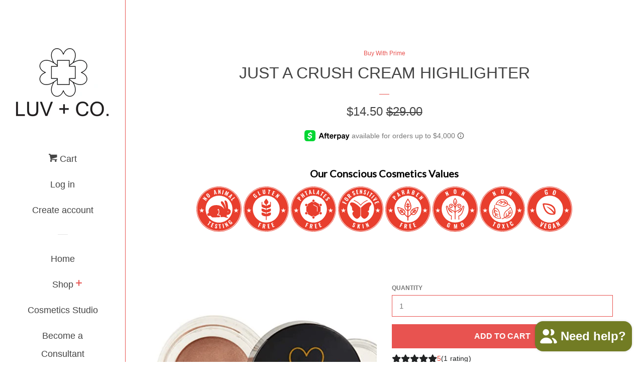

--- FILE ---
content_type: text/html; charset=utf-8
request_url: https://www.google.com/recaptcha/enterprise/anchor?ar=1&k=6LdEwsYnAAAAAL9T92sOraT4CDI-QIVuDYAGwdOy&co=aHR0cHM6Ly93d3cubHV2YW5kY29tcGFueS5jb206NDQz&hl=en&v=N67nZn4AqZkNcbeMu4prBgzg&size=invisible&anchor-ms=20000&execute-ms=30000&cb=y5ra4dlk4t0
body_size: 49859
content:
<!DOCTYPE HTML><html dir="ltr" lang="en"><head><meta http-equiv="Content-Type" content="text/html; charset=UTF-8">
<meta http-equiv="X-UA-Compatible" content="IE=edge">
<title>reCAPTCHA</title>
<style type="text/css">
/* cyrillic-ext */
@font-face {
  font-family: 'Roboto';
  font-style: normal;
  font-weight: 400;
  font-stretch: 100%;
  src: url(//fonts.gstatic.com/s/roboto/v48/KFO7CnqEu92Fr1ME7kSn66aGLdTylUAMa3GUBHMdazTgWw.woff2) format('woff2');
  unicode-range: U+0460-052F, U+1C80-1C8A, U+20B4, U+2DE0-2DFF, U+A640-A69F, U+FE2E-FE2F;
}
/* cyrillic */
@font-face {
  font-family: 'Roboto';
  font-style: normal;
  font-weight: 400;
  font-stretch: 100%;
  src: url(//fonts.gstatic.com/s/roboto/v48/KFO7CnqEu92Fr1ME7kSn66aGLdTylUAMa3iUBHMdazTgWw.woff2) format('woff2');
  unicode-range: U+0301, U+0400-045F, U+0490-0491, U+04B0-04B1, U+2116;
}
/* greek-ext */
@font-face {
  font-family: 'Roboto';
  font-style: normal;
  font-weight: 400;
  font-stretch: 100%;
  src: url(//fonts.gstatic.com/s/roboto/v48/KFO7CnqEu92Fr1ME7kSn66aGLdTylUAMa3CUBHMdazTgWw.woff2) format('woff2');
  unicode-range: U+1F00-1FFF;
}
/* greek */
@font-face {
  font-family: 'Roboto';
  font-style: normal;
  font-weight: 400;
  font-stretch: 100%;
  src: url(//fonts.gstatic.com/s/roboto/v48/KFO7CnqEu92Fr1ME7kSn66aGLdTylUAMa3-UBHMdazTgWw.woff2) format('woff2');
  unicode-range: U+0370-0377, U+037A-037F, U+0384-038A, U+038C, U+038E-03A1, U+03A3-03FF;
}
/* math */
@font-face {
  font-family: 'Roboto';
  font-style: normal;
  font-weight: 400;
  font-stretch: 100%;
  src: url(//fonts.gstatic.com/s/roboto/v48/KFO7CnqEu92Fr1ME7kSn66aGLdTylUAMawCUBHMdazTgWw.woff2) format('woff2');
  unicode-range: U+0302-0303, U+0305, U+0307-0308, U+0310, U+0312, U+0315, U+031A, U+0326-0327, U+032C, U+032F-0330, U+0332-0333, U+0338, U+033A, U+0346, U+034D, U+0391-03A1, U+03A3-03A9, U+03B1-03C9, U+03D1, U+03D5-03D6, U+03F0-03F1, U+03F4-03F5, U+2016-2017, U+2034-2038, U+203C, U+2040, U+2043, U+2047, U+2050, U+2057, U+205F, U+2070-2071, U+2074-208E, U+2090-209C, U+20D0-20DC, U+20E1, U+20E5-20EF, U+2100-2112, U+2114-2115, U+2117-2121, U+2123-214F, U+2190, U+2192, U+2194-21AE, U+21B0-21E5, U+21F1-21F2, U+21F4-2211, U+2213-2214, U+2216-22FF, U+2308-230B, U+2310, U+2319, U+231C-2321, U+2336-237A, U+237C, U+2395, U+239B-23B7, U+23D0, U+23DC-23E1, U+2474-2475, U+25AF, U+25B3, U+25B7, U+25BD, U+25C1, U+25CA, U+25CC, U+25FB, U+266D-266F, U+27C0-27FF, U+2900-2AFF, U+2B0E-2B11, U+2B30-2B4C, U+2BFE, U+3030, U+FF5B, U+FF5D, U+1D400-1D7FF, U+1EE00-1EEFF;
}
/* symbols */
@font-face {
  font-family: 'Roboto';
  font-style: normal;
  font-weight: 400;
  font-stretch: 100%;
  src: url(//fonts.gstatic.com/s/roboto/v48/KFO7CnqEu92Fr1ME7kSn66aGLdTylUAMaxKUBHMdazTgWw.woff2) format('woff2');
  unicode-range: U+0001-000C, U+000E-001F, U+007F-009F, U+20DD-20E0, U+20E2-20E4, U+2150-218F, U+2190, U+2192, U+2194-2199, U+21AF, U+21E6-21F0, U+21F3, U+2218-2219, U+2299, U+22C4-22C6, U+2300-243F, U+2440-244A, U+2460-24FF, U+25A0-27BF, U+2800-28FF, U+2921-2922, U+2981, U+29BF, U+29EB, U+2B00-2BFF, U+4DC0-4DFF, U+FFF9-FFFB, U+10140-1018E, U+10190-1019C, U+101A0, U+101D0-101FD, U+102E0-102FB, U+10E60-10E7E, U+1D2C0-1D2D3, U+1D2E0-1D37F, U+1F000-1F0FF, U+1F100-1F1AD, U+1F1E6-1F1FF, U+1F30D-1F30F, U+1F315, U+1F31C, U+1F31E, U+1F320-1F32C, U+1F336, U+1F378, U+1F37D, U+1F382, U+1F393-1F39F, U+1F3A7-1F3A8, U+1F3AC-1F3AF, U+1F3C2, U+1F3C4-1F3C6, U+1F3CA-1F3CE, U+1F3D4-1F3E0, U+1F3ED, U+1F3F1-1F3F3, U+1F3F5-1F3F7, U+1F408, U+1F415, U+1F41F, U+1F426, U+1F43F, U+1F441-1F442, U+1F444, U+1F446-1F449, U+1F44C-1F44E, U+1F453, U+1F46A, U+1F47D, U+1F4A3, U+1F4B0, U+1F4B3, U+1F4B9, U+1F4BB, U+1F4BF, U+1F4C8-1F4CB, U+1F4D6, U+1F4DA, U+1F4DF, U+1F4E3-1F4E6, U+1F4EA-1F4ED, U+1F4F7, U+1F4F9-1F4FB, U+1F4FD-1F4FE, U+1F503, U+1F507-1F50B, U+1F50D, U+1F512-1F513, U+1F53E-1F54A, U+1F54F-1F5FA, U+1F610, U+1F650-1F67F, U+1F687, U+1F68D, U+1F691, U+1F694, U+1F698, U+1F6AD, U+1F6B2, U+1F6B9-1F6BA, U+1F6BC, U+1F6C6-1F6CF, U+1F6D3-1F6D7, U+1F6E0-1F6EA, U+1F6F0-1F6F3, U+1F6F7-1F6FC, U+1F700-1F7FF, U+1F800-1F80B, U+1F810-1F847, U+1F850-1F859, U+1F860-1F887, U+1F890-1F8AD, U+1F8B0-1F8BB, U+1F8C0-1F8C1, U+1F900-1F90B, U+1F93B, U+1F946, U+1F984, U+1F996, U+1F9E9, U+1FA00-1FA6F, U+1FA70-1FA7C, U+1FA80-1FA89, U+1FA8F-1FAC6, U+1FACE-1FADC, U+1FADF-1FAE9, U+1FAF0-1FAF8, U+1FB00-1FBFF;
}
/* vietnamese */
@font-face {
  font-family: 'Roboto';
  font-style: normal;
  font-weight: 400;
  font-stretch: 100%;
  src: url(//fonts.gstatic.com/s/roboto/v48/KFO7CnqEu92Fr1ME7kSn66aGLdTylUAMa3OUBHMdazTgWw.woff2) format('woff2');
  unicode-range: U+0102-0103, U+0110-0111, U+0128-0129, U+0168-0169, U+01A0-01A1, U+01AF-01B0, U+0300-0301, U+0303-0304, U+0308-0309, U+0323, U+0329, U+1EA0-1EF9, U+20AB;
}
/* latin-ext */
@font-face {
  font-family: 'Roboto';
  font-style: normal;
  font-weight: 400;
  font-stretch: 100%;
  src: url(//fonts.gstatic.com/s/roboto/v48/KFO7CnqEu92Fr1ME7kSn66aGLdTylUAMa3KUBHMdazTgWw.woff2) format('woff2');
  unicode-range: U+0100-02BA, U+02BD-02C5, U+02C7-02CC, U+02CE-02D7, U+02DD-02FF, U+0304, U+0308, U+0329, U+1D00-1DBF, U+1E00-1E9F, U+1EF2-1EFF, U+2020, U+20A0-20AB, U+20AD-20C0, U+2113, U+2C60-2C7F, U+A720-A7FF;
}
/* latin */
@font-face {
  font-family: 'Roboto';
  font-style: normal;
  font-weight: 400;
  font-stretch: 100%;
  src: url(//fonts.gstatic.com/s/roboto/v48/KFO7CnqEu92Fr1ME7kSn66aGLdTylUAMa3yUBHMdazQ.woff2) format('woff2');
  unicode-range: U+0000-00FF, U+0131, U+0152-0153, U+02BB-02BC, U+02C6, U+02DA, U+02DC, U+0304, U+0308, U+0329, U+2000-206F, U+20AC, U+2122, U+2191, U+2193, U+2212, U+2215, U+FEFF, U+FFFD;
}
/* cyrillic-ext */
@font-face {
  font-family: 'Roboto';
  font-style: normal;
  font-weight: 500;
  font-stretch: 100%;
  src: url(//fonts.gstatic.com/s/roboto/v48/KFO7CnqEu92Fr1ME7kSn66aGLdTylUAMa3GUBHMdazTgWw.woff2) format('woff2');
  unicode-range: U+0460-052F, U+1C80-1C8A, U+20B4, U+2DE0-2DFF, U+A640-A69F, U+FE2E-FE2F;
}
/* cyrillic */
@font-face {
  font-family: 'Roboto';
  font-style: normal;
  font-weight: 500;
  font-stretch: 100%;
  src: url(//fonts.gstatic.com/s/roboto/v48/KFO7CnqEu92Fr1ME7kSn66aGLdTylUAMa3iUBHMdazTgWw.woff2) format('woff2');
  unicode-range: U+0301, U+0400-045F, U+0490-0491, U+04B0-04B1, U+2116;
}
/* greek-ext */
@font-face {
  font-family: 'Roboto';
  font-style: normal;
  font-weight: 500;
  font-stretch: 100%;
  src: url(//fonts.gstatic.com/s/roboto/v48/KFO7CnqEu92Fr1ME7kSn66aGLdTylUAMa3CUBHMdazTgWw.woff2) format('woff2');
  unicode-range: U+1F00-1FFF;
}
/* greek */
@font-face {
  font-family: 'Roboto';
  font-style: normal;
  font-weight: 500;
  font-stretch: 100%;
  src: url(//fonts.gstatic.com/s/roboto/v48/KFO7CnqEu92Fr1ME7kSn66aGLdTylUAMa3-UBHMdazTgWw.woff2) format('woff2');
  unicode-range: U+0370-0377, U+037A-037F, U+0384-038A, U+038C, U+038E-03A1, U+03A3-03FF;
}
/* math */
@font-face {
  font-family: 'Roboto';
  font-style: normal;
  font-weight: 500;
  font-stretch: 100%;
  src: url(//fonts.gstatic.com/s/roboto/v48/KFO7CnqEu92Fr1ME7kSn66aGLdTylUAMawCUBHMdazTgWw.woff2) format('woff2');
  unicode-range: U+0302-0303, U+0305, U+0307-0308, U+0310, U+0312, U+0315, U+031A, U+0326-0327, U+032C, U+032F-0330, U+0332-0333, U+0338, U+033A, U+0346, U+034D, U+0391-03A1, U+03A3-03A9, U+03B1-03C9, U+03D1, U+03D5-03D6, U+03F0-03F1, U+03F4-03F5, U+2016-2017, U+2034-2038, U+203C, U+2040, U+2043, U+2047, U+2050, U+2057, U+205F, U+2070-2071, U+2074-208E, U+2090-209C, U+20D0-20DC, U+20E1, U+20E5-20EF, U+2100-2112, U+2114-2115, U+2117-2121, U+2123-214F, U+2190, U+2192, U+2194-21AE, U+21B0-21E5, U+21F1-21F2, U+21F4-2211, U+2213-2214, U+2216-22FF, U+2308-230B, U+2310, U+2319, U+231C-2321, U+2336-237A, U+237C, U+2395, U+239B-23B7, U+23D0, U+23DC-23E1, U+2474-2475, U+25AF, U+25B3, U+25B7, U+25BD, U+25C1, U+25CA, U+25CC, U+25FB, U+266D-266F, U+27C0-27FF, U+2900-2AFF, U+2B0E-2B11, U+2B30-2B4C, U+2BFE, U+3030, U+FF5B, U+FF5D, U+1D400-1D7FF, U+1EE00-1EEFF;
}
/* symbols */
@font-face {
  font-family: 'Roboto';
  font-style: normal;
  font-weight: 500;
  font-stretch: 100%;
  src: url(//fonts.gstatic.com/s/roboto/v48/KFO7CnqEu92Fr1ME7kSn66aGLdTylUAMaxKUBHMdazTgWw.woff2) format('woff2');
  unicode-range: U+0001-000C, U+000E-001F, U+007F-009F, U+20DD-20E0, U+20E2-20E4, U+2150-218F, U+2190, U+2192, U+2194-2199, U+21AF, U+21E6-21F0, U+21F3, U+2218-2219, U+2299, U+22C4-22C6, U+2300-243F, U+2440-244A, U+2460-24FF, U+25A0-27BF, U+2800-28FF, U+2921-2922, U+2981, U+29BF, U+29EB, U+2B00-2BFF, U+4DC0-4DFF, U+FFF9-FFFB, U+10140-1018E, U+10190-1019C, U+101A0, U+101D0-101FD, U+102E0-102FB, U+10E60-10E7E, U+1D2C0-1D2D3, U+1D2E0-1D37F, U+1F000-1F0FF, U+1F100-1F1AD, U+1F1E6-1F1FF, U+1F30D-1F30F, U+1F315, U+1F31C, U+1F31E, U+1F320-1F32C, U+1F336, U+1F378, U+1F37D, U+1F382, U+1F393-1F39F, U+1F3A7-1F3A8, U+1F3AC-1F3AF, U+1F3C2, U+1F3C4-1F3C6, U+1F3CA-1F3CE, U+1F3D4-1F3E0, U+1F3ED, U+1F3F1-1F3F3, U+1F3F5-1F3F7, U+1F408, U+1F415, U+1F41F, U+1F426, U+1F43F, U+1F441-1F442, U+1F444, U+1F446-1F449, U+1F44C-1F44E, U+1F453, U+1F46A, U+1F47D, U+1F4A3, U+1F4B0, U+1F4B3, U+1F4B9, U+1F4BB, U+1F4BF, U+1F4C8-1F4CB, U+1F4D6, U+1F4DA, U+1F4DF, U+1F4E3-1F4E6, U+1F4EA-1F4ED, U+1F4F7, U+1F4F9-1F4FB, U+1F4FD-1F4FE, U+1F503, U+1F507-1F50B, U+1F50D, U+1F512-1F513, U+1F53E-1F54A, U+1F54F-1F5FA, U+1F610, U+1F650-1F67F, U+1F687, U+1F68D, U+1F691, U+1F694, U+1F698, U+1F6AD, U+1F6B2, U+1F6B9-1F6BA, U+1F6BC, U+1F6C6-1F6CF, U+1F6D3-1F6D7, U+1F6E0-1F6EA, U+1F6F0-1F6F3, U+1F6F7-1F6FC, U+1F700-1F7FF, U+1F800-1F80B, U+1F810-1F847, U+1F850-1F859, U+1F860-1F887, U+1F890-1F8AD, U+1F8B0-1F8BB, U+1F8C0-1F8C1, U+1F900-1F90B, U+1F93B, U+1F946, U+1F984, U+1F996, U+1F9E9, U+1FA00-1FA6F, U+1FA70-1FA7C, U+1FA80-1FA89, U+1FA8F-1FAC6, U+1FACE-1FADC, U+1FADF-1FAE9, U+1FAF0-1FAF8, U+1FB00-1FBFF;
}
/* vietnamese */
@font-face {
  font-family: 'Roboto';
  font-style: normal;
  font-weight: 500;
  font-stretch: 100%;
  src: url(//fonts.gstatic.com/s/roboto/v48/KFO7CnqEu92Fr1ME7kSn66aGLdTylUAMa3OUBHMdazTgWw.woff2) format('woff2');
  unicode-range: U+0102-0103, U+0110-0111, U+0128-0129, U+0168-0169, U+01A0-01A1, U+01AF-01B0, U+0300-0301, U+0303-0304, U+0308-0309, U+0323, U+0329, U+1EA0-1EF9, U+20AB;
}
/* latin-ext */
@font-face {
  font-family: 'Roboto';
  font-style: normal;
  font-weight: 500;
  font-stretch: 100%;
  src: url(//fonts.gstatic.com/s/roboto/v48/KFO7CnqEu92Fr1ME7kSn66aGLdTylUAMa3KUBHMdazTgWw.woff2) format('woff2');
  unicode-range: U+0100-02BA, U+02BD-02C5, U+02C7-02CC, U+02CE-02D7, U+02DD-02FF, U+0304, U+0308, U+0329, U+1D00-1DBF, U+1E00-1E9F, U+1EF2-1EFF, U+2020, U+20A0-20AB, U+20AD-20C0, U+2113, U+2C60-2C7F, U+A720-A7FF;
}
/* latin */
@font-face {
  font-family: 'Roboto';
  font-style: normal;
  font-weight: 500;
  font-stretch: 100%;
  src: url(//fonts.gstatic.com/s/roboto/v48/KFO7CnqEu92Fr1ME7kSn66aGLdTylUAMa3yUBHMdazQ.woff2) format('woff2');
  unicode-range: U+0000-00FF, U+0131, U+0152-0153, U+02BB-02BC, U+02C6, U+02DA, U+02DC, U+0304, U+0308, U+0329, U+2000-206F, U+20AC, U+2122, U+2191, U+2193, U+2212, U+2215, U+FEFF, U+FFFD;
}
/* cyrillic-ext */
@font-face {
  font-family: 'Roboto';
  font-style: normal;
  font-weight: 900;
  font-stretch: 100%;
  src: url(//fonts.gstatic.com/s/roboto/v48/KFO7CnqEu92Fr1ME7kSn66aGLdTylUAMa3GUBHMdazTgWw.woff2) format('woff2');
  unicode-range: U+0460-052F, U+1C80-1C8A, U+20B4, U+2DE0-2DFF, U+A640-A69F, U+FE2E-FE2F;
}
/* cyrillic */
@font-face {
  font-family: 'Roboto';
  font-style: normal;
  font-weight: 900;
  font-stretch: 100%;
  src: url(//fonts.gstatic.com/s/roboto/v48/KFO7CnqEu92Fr1ME7kSn66aGLdTylUAMa3iUBHMdazTgWw.woff2) format('woff2');
  unicode-range: U+0301, U+0400-045F, U+0490-0491, U+04B0-04B1, U+2116;
}
/* greek-ext */
@font-face {
  font-family: 'Roboto';
  font-style: normal;
  font-weight: 900;
  font-stretch: 100%;
  src: url(//fonts.gstatic.com/s/roboto/v48/KFO7CnqEu92Fr1ME7kSn66aGLdTylUAMa3CUBHMdazTgWw.woff2) format('woff2');
  unicode-range: U+1F00-1FFF;
}
/* greek */
@font-face {
  font-family: 'Roboto';
  font-style: normal;
  font-weight: 900;
  font-stretch: 100%;
  src: url(//fonts.gstatic.com/s/roboto/v48/KFO7CnqEu92Fr1ME7kSn66aGLdTylUAMa3-UBHMdazTgWw.woff2) format('woff2');
  unicode-range: U+0370-0377, U+037A-037F, U+0384-038A, U+038C, U+038E-03A1, U+03A3-03FF;
}
/* math */
@font-face {
  font-family: 'Roboto';
  font-style: normal;
  font-weight: 900;
  font-stretch: 100%;
  src: url(//fonts.gstatic.com/s/roboto/v48/KFO7CnqEu92Fr1ME7kSn66aGLdTylUAMawCUBHMdazTgWw.woff2) format('woff2');
  unicode-range: U+0302-0303, U+0305, U+0307-0308, U+0310, U+0312, U+0315, U+031A, U+0326-0327, U+032C, U+032F-0330, U+0332-0333, U+0338, U+033A, U+0346, U+034D, U+0391-03A1, U+03A3-03A9, U+03B1-03C9, U+03D1, U+03D5-03D6, U+03F0-03F1, U+03F4-03F5, U+2016-2017, U+2034-2038, U+203C, U+2040, U+2043, U+2047, U+2050, U+2057, U+205F, U+2070-2071, U+2074-208E, U+2090-209C, U+20D0-20DC, U+20E1, U+20E5-20EF, U+2100-2112, U+2114-2115, U+2117-2121, U+2123-214F, U+2190, U+2192, U+2194-21AE, U+21B0-21E5, U+21F1-21F2, U+21F4-2211, U+2213-2214, U+2216-22FF, U+2308-230B, U+2310, U+2319, U+231C-2321, U+2336-237A, U+237C, U+2395, U+239B-23B7, U+23D0, U+23DC-23E1, U+2474-2475, U+25AF, U+25B3, U+25B7, U+25BD, U+25C1, U+25CA, U+25CC, U+25FB, U+266D-266F, U+27C0-27FF, U+2900-2AFF, U+2B0E-2B11, U+2B30-2B4C, U+2BFE, U+3030, U+FF5B, U+FF5D, U+1D400-1D7FF, U+1EE00-1EEFF;
}
/* symbols */
@font-face {
  font-family: 'Roboto';
  font-style: normal;
  font-weight: 900;
  font-stretch: 100%;
  src: url(//fonts.gstatic.com/s/roboto/v48/KFO7CnqEu92Fr1ME7kSn66aGLdTylUAMaxKUBHMdazTgWw.woff2) format('woff2');
  unicode-range: U+0001-000C, U+000E-001F, U+007F-009F, U+20DD-20E0, U+20E2-20E4, U+2150-218F, U+2190, U+2192, U+2194-2199, U+21AF, U+21E6-21F0, U+21F3, U+2218-2219, U+2299, U+22C4-22C6, U+2300-243F, U+2440-244A, U+2460-24FF, U+25A0-27BF, U+2800-28FF, U+2921-2922, U+2981, U+29BF, U+29EB, U+2B00-2BFF, U+4DC0-4DFF, U+FFF9-FFFB, U+10140-1018E, U+10190-1019C, U+101A0, U+101D0-101FD, U+102E0-102FB, U+10E60-10E7E, U+1D2C0-1D2D3, U+1D2E0-1D37F, U+1F000-1F0FF, U+1F100-1F1AD, U+1F1E6-1F1FF, U+1F30D-1F30F, U+1F315, U+1F31C, U+1F31E, U+1F320-1F32C, U+1F336, U+1F378, U+1F37D, U+1F382, U+1F393-1F39F, U+1F3A7-1F3A8, U+1F3AC-1F3AF, U+1F3C2, U+1F3C4-1F3C6, U+1F3CA-1F3CE, U+1F3D4-1F3E0, U+1F3ED, U+1F3F1-1F3F3, U+1F3F5-1F3F7, U+1F408, U+1F415, U+1F41F, U+1F426, U+1F43F, U+1F441-1F442, U+1F444, U+1F446-1F449, U+1F44C-1F44E, U+1F453, U+1F46A, U+1F47D, U+1F4A3, U+1F4B0, U+1F4B3, U+1F4B9, U+1F4BB, U+1F4BF, U+1F4C8-1F4CB, U+1F4D6, U+1F4DA, U+1F4DF, U+1F4E3-1F4E6, U+1F4EA-1F4ED, U+1F4F7, U+1F4F9-1F4FB, U+1F4FD-1F4FE, U+1F503, U+1F507-1F50B, U+1F50D, U+1F512-1F513, U+1F53E-1F54A, U+1F54F-1F5FA, U+1F610, U+1F650-1F67F, U+1F687, U+1F68D, U+1F691, U+1F694, U+1F698, U+1F6AD, U+1F6B2, U+1F6B9-1F6BA, U+1F6BC, U+1F6C6-1F6CF, U+1F6D3-1F6D7, U+1F6E0-1F6EA, U+1F6F0-1F6F3, U+1F6F7-1F6FC, U+1F700-1F7FF, U+1F800-1F80B, U+1F810-1F847, U+1F850-1F859, U+1F860-1F887, U+1F890-1F8AD, U+1F8B0-1F8BB, U+1F8C0-1F8C1, U+1F900-1F90B, U+1F93B, U+1F946, U+1F984, U+1F996, U+1F9E9, U+1FA00-1FA6F, U+1FA70-1FA7C, U+1FA80-1FA89, U+1FA8F-1FAC6, U+1FACE-1FADC, U+1FADF-1FAE9, U+1FAF0-1FAF8, U+1FB00-1FBFF;
}
/* vietnamese */
@font-face {
  font-family: 'Roboto';
  font-style: normal;
  font-weight: 900;
  font-stretch: 100%;
  src: url(//fonts.gstatic.com/s/roboto/v48/KFO7CnqEu92Fr1ME7kSn66aGLdTylUAMa3OUBHMdazTgWw.woff2) format('woff2');
  unicode-range: U+0102-0103, U+0110-0111, U+0128-0129, U+0168-0169, U+01A0-01A1, U+01AF-01B0, U+0300-0301, U+0303-0304, U+0308-0309, U+0323, U+0329, U+1EA0-1EF9, U+20AB;
}
/* latin-ext */
@font-face {
  font-family: 'Roboto';
  font-style: normal;
  font-weight: 900;
  font-stretch: 100%;
  src: url(//fonts.gstatic.com/s/roboto/v48/KFO7CnqEu92Fr1ME7kSn66aGLdTylUAMa3KUBHMdazTgWw.woff2) format('woff2');
  unicode-range: U+0100-02BA, U+02BD-02C5, U+02C7-02CC, U+02CE-02D7, U+02DD-02FF, U+0304, U+0308, U+0329, U+1D00-1DBF, U+1E00-1E9F, U+1EF2-1EFF, U+2020, U+20A0-20AB, U+20AD-20C0, U+2113, U+2C60-2C7F, U+A720-A7FF;
}
/* latin */
@font-face {
  font-family: 'Roboto';
  font-style: normal;
  font-weight: 900;
  font-stretch: 100%;
  src: url(//fonts.gstatic.com/s/roboto/v48/KFO7CnqEu92Fr1ME7kSn66aGLdTylUAMa3yUBHMdazQ.woff2) format('woff2');
  unicode-range: U+0000-00FF, U+0131, U+0152-0153, U+02BB-02BC, U+02C6, U+02DA, U+02DC, U+0304, U+0308, U+0329, U+2000-206F, U+20AC, U+2122, U+2191, U+2193, U+2212, U+2215, U+FEFF, U+FFFD;
}

</style>
<link rel="stylesheet" type="text/css" href="https://www.gstatic.com/recaptcha/releases/N67nZn4AqZkNcbeMu4prBgzg/styles__ltr.css">
<script nonce="GeOhT8C6hVOoVEhJIfGuFA" type="text/javascript">window['__recaptcha_api'] = 'https://www.google.com/recaptcha/enterprise/';</script>
<script type="text/javascript" src="https://www.gstatic.com/recaptcha/releases/N67nZn4AqZkNcbeMu4prBgzg/recaptcha__en.js" nonce="GeOhT8C6hVOoVEhJIfGuFA">
      
    </script></head>
<body><div id="rc-anchor-alert" class="rc-anchor-alert"></div>
<input type="hidden" id="recaptcha-token" value="[base64]">
<script type="text/javascript" nonce="GeOhT8C6hVOoVEhJIfGuFA">
      recaptcha.anchor.Main.init("[\x22ainput\x22,[\x22bgdata\x22,\x22\x22,\[base64]/[base64]/[base64]/[base64]/[base64]/[base64]/[base64]/[base64]/bmV3IFlbcV0oQVswXSk6aD09Mj9uZXcgWVtxXShBWzBdLEFbMV0pOmg9PTM/bmV3IFlbcV0oQVswXSxBWzFdLEFbMl0pOmg9PTQ/[base64]/aXcoSS5ILEkpOngoOCx0cnVlLEkpfSxFMj12LnJlcXVlc3RJZGxlQ2FsbGJhY2s/[base64]/[base64]/[base64]/[base64]\\u003d\x22,\[base64]\\u003d\\u003d\x22,\x22wrhcw7LDo8KYI8KhT8KPYQ7DisKCw6AUAVPClsOQEEnDmybDpVXCt2wBTRvCtwTDvENNKntnV8OMVsOVw5J4M2vCuwt9GcKifhhwwrsXw5XDpMK4IsKFwpjCssKPw4VGw7hKA8KcN2/DlMOCUcO3w6XDqwnChcOzwociCsOLFCrCgsOgIHhwIsO8w7rCiQ7DucOEFHMIwofDqlLCn8OIwqzDmcOlYQbDhsKtwqDCrE7CukIMw4PDi8K3wqoDw4MKwrzCn8KjwqbDvWDDsMKNwonDtlhlwrhDw681w4nDksKBXsKRw7QQPMOcacK0TB/CucKCwrQDw4HCmyPCiAcsRhzCnCEVwpLDggMlZxfCpTDCt8OubMKPwp83WALDl8KMJHYpw43CscOqw5TCsMKQYMOgwq94KEvCj8ODcHMBw6TCmk7CsMK9w6zDrV/[base64]/CrsO7FHwMw480UxleQsKuwqbCklRzDsOSw6jCvMKXwqXDpgXCr8Olw4HDhMOfbcOywpXDj8OHKsKOwr7Dr8Ojw5AkfcOxwrwnw4TCkDx8wpocw4sawo4hSDbCmSNbw5EAcMOPSMORY8KFw6deDcKMUsKBw5rCg8Ojf8Kdw6XCizopfivCuGnDiz/CtMKFwpFqwrk2wpErA8KpwqJ0w7JTHUfCscOgwrPCqMOKwofDm8OKwoHDmWTCvMKrw5Vcw480w67DmEbCvSnCgAA0dcO2w6h5w7DDmi7DiXLCkQwRNUzDtlTDs3Qqw5MaVX/CtsOrw7/[base64]/bxvDpjfCizBUwrHDjMK+acOHw7h5w7rCisKKI2ogP8O3w7bCusKXf8OLZwLDl1U1VcK6w5/Cng9rw64iwoc6R0PDvMOiRB3Dr3RiecO0w5IeZmjCtUnDiMKKw5nDlh3Cu8Ksw5pGwobDlhZhO0gJNXNEw4Mzw5jCrgDCmzrDt1Bow5Q6cUciADXDpMOcN8O0w40mLVt/Ty3DscKYXk9DSGc9YcO5fcKgASpWfQrChMOrXcKTAlFbXw9NQBwxwpvDrhtjJ8KgwqjCgAfCuVZ8w4ctw7Q/NHIowr3Cr13ClX/DsMKAw6pqw5YITMOyw58QwpXDr8KHAVHDtcOfasO/MsKXw5bDicORw4jCqWDDpxgKDynCiAV1JkzCgcOSw78ewrDDvcKewr7DjxIKw7IfLQHCuy4wwq/DkwjDvXZVwoLDhHDDtCHCoMKZw4wLP8OsNsKEw4vCpcKuW0ovw7DDiMOWCTsYbMOpbRnDhCVbw67DkXpqV8O1wpZ6KhjDqFZMw5XDsMOlwpkxwoBVwrPDusOVw7hEKWDCnidLwo1Ew5DCmsOlZsKuw5DDocOpFz5aw6odN8KNKi/Du09ZU3LCj8K/ZEzCrsKJw4rDuAdowqLCjcOqwpAjw6HCgsO/w6LCsMKmGsKNVhBVb8O/w7Q9c0TCiMOVwonCnWzDjsOvw6PCmcKjY0h8SzXCtmDCn8OcHwjDoAbDpTDCp8Onw4RUwppKw4vCksKpwpbCocKiYGTDm8KNw5JfPwE2wo0HOsO8acKAJsKGwqxPwr/DhcKdw798UsK4woHDtjorwo3DssKPUsKWwqVoRsO/ecOPGcO4bcKMw5vDvkDCtcKSNMKXBCvCkgrChXQVwrslw5vDuGLDu3vCscK2CMOoThTDucO/[base64]/cVLDjgTCtzLCqjLDqUzDm8O8WAIpwqnCojbDtkEuTyvCvMO/UcOJw7jCqMK1HMOZw6/Dg8OXw7lSVG8dUg4cbR10w7/[base64]/w60gTMKQDirCosOQDSPChsKIwo7CvWHCj8OeIXpIPMOWw5TDkUMOw7HCpMOoRsOHw7d4LsKDYEPCg8KAwpfCiybChhofwoMlMVQUwq7Chwh4w6lOw6DCuMKDwrbDrcKsSk5lwr9/[base64]/Dpi/DtsOXT8OhAmzDg8O8wqrCoG8pw7p1VcOQwq4Sw5wAc8KzWsKpwr1pDFUoKcOZw5dlTsOCw5TCvcOEOsK9FcKQwrzCtWp0EgwTw5wrU1zDuS3DvGtnwrfDvERcc8Odw5zDosOOwp9/[base64]/CsXBawozCnXsFZFFYCcKrwqIlw4xew7phK3PCpXknwohzVkPCokjCkh/Dq8Opw4HCnCgyEsOlwpHDqMOhAFgzDVx3wpIBZMO/[base64]/w4ELw5jDt8OUUcK5WsKiw57CmMO7wqRHY8OsPjTCk8OGw7rCkMKIwqM0HWzCnHbDr8OkKAE9w4/DoMKiDRfCtHDDlyxtw6DDtMOwejBhVGcRwrY7w47ChhMww5h4WsOiwosiw5E/w4XCnUhIw7pCw7fDnG9pMcKtCsOmHHvDk3FXScO6wrJ6wp/CpBpfwoJnwqs2WMOpw7dhwqHDhsKvwqETakzCunfCqMOHSkzClMOTO1LCtsKJw6ZedGIzYFpXw4lPQMKCHjpvVC5EH8KXNcOow5k9Q3rDi2ImwpI6wp5Vw4HCtEPCh8OHZF0vJMK6I1pLC0vDvVEwKMKTw7QNeMKycE/[base64]/[base64]/[base64]/[base64]/ASnDgMKDw6HClsKlbAfCrGDCgF81wpPDi8KXDMKiccKhw6FzwrrDjMK0wqEiwrvCg8Knw6XCuR7Cr0FYbsOMwoUKAGzCpsKpw6XCv8O7wrLCv1/ChcOPw7jCn1TDvcK2w4/DpMKkwqltSg5BAcOtwoQxwqpAFcOuBhU2eMKqAGDDgsK8MsKXw63CnTjChTpWRHlbwq/[base64]/DgcKqAcKDwrXCicKPw4kVw4paKk0lwqVfLSnCp2nDmcObPFTClG7DgxNFOcOdwpDDuCQ3wqPCl8KZKQgsw5zDlMOPJMK7F3/CiBrClk9RwqsMPW7CmcOBwppOekjDiEHDtcOqJB/DncKUTEV7A8KtbQdMwqzCh8ODe05SwoVyQScYw4EbB0jDtsOdwqUQEcOVw5nDi8O4ABLCksOMwrLDtzPDlMOJw5l/w7MfJWzCuMKpPcOafxbCrcKdP2PClMObwrQnUVwYw5w6GWdPa8O4wo9Dwp/ClMOQw6opDwPDkD5dwpIMwokAw6Fawr0Rw5HCmMKrw5UAYcORJTzDg8OqwqZIwpTCnWrDrMOuwqQBA2QRw5TDk8KzwoBQAh4Nw7zDlH/[base64]/Cg3EQUgwjEcKkOgM6EMOcW8OlZALCpSXDgMK3CSFmwpAcw5FVwr3DmcOmDWIzY8Kvw6vCvRrDmSDDk8Kjw4LCmBprcHUkwqNHw5XCuVjCmB3CqU5aw7HClXTCrA/DmCTDpMOmwpMuw69YU2fDv8Kvwqo/w5Q7NsKLwrnDv8OgwpTClS5KwqjClcKhOcOXwrfDjsO/[base64]/O1fCjsK4wrUNbMKnb1Ysw6dHbn5Tw5XDtMO8wr/CgBMyw58pXGZFwrc8w6XClw9TwoRNG8KOwoDCvMOuw4ASw59yBcOIwobDuMKRO8OQwqbDn2TDhALCr8KewovDmzkBLihkwqbDlDnDjcKEEQfCgHxIw5/DrwXCihc6w7Jnwp/DmsKlwrhtwrHCkQzDoMOVwrw5UyM/wrEzCsKNwq/Cnl/ChBbDizzCgMK9wqZdwoHCg8KiwpPCuGJlfMO3w57DvMKNwplHchnDs8Kywrk5TMO/w7/CrMOfwrrDnsKSw7TCniLDu8OSw5F/w4R8woEcL8OMDsKOwqkbB8Khw6TCtcKxw4EbRTw1WgrDpFLCn0rDl0LDilQWbcOUbsORYsK/YykLwosSJmDCjCjCmcOLKcKpw63CpkdNwrcTPcOgF8KWwrR+fsKlWcKRNTNZw5J2YwRpS8Oyw4fDkUnCqzFfwqnDlsKASMKZw6rDqDHDusKQaMOkSjU3N8OVYgRew74GwrgLw6BKw4YDwoFyXMOywooVw5bDucKPwqcmwq/CpDAoUMOgVMOfNcOPw6bDl3E8VMK4HMKqY1vClXXDuWHDqXcqRUvCrz0Zw77Du3vCoFYxXsK5w4LDnMOZw5PCrxJ4PMKBTy81w4AZw7zDmRLDqcOyw6U7w7fDscOHQMO3LMKkbcKaRsOpwo8KYsOYFXENacKZw6jDvcOVwpDCicKlw7DCncO1MkF5Ak/DkcOwF014ehoKehdEw7DCjsKFHCzCn8OEK3XCvH5Owo84w4/Cr8Kdw5d5CcOFw7k2AQPCl8O0wpRvLz7DkFhow7XCi8OAw7rCuDfCimjDgcKYwp8Bw6omZDgYw4LChSTCtcKdwo1Kw6/CmcO4VcOmwqoSwo9PwqLDulTDlcOWFEPDjcOPw5fDicOnd8KTw4x2wpoBcUoTLzdmHm/DpW1iwpEKw6jDjcK6w6PDl8O8C8OAwogKdsKCXcK9wpLCglBICiTCsifCgWDCjMKXw6/DrMOdwpp8w45TWxnDtQ7CuAjDgxfCrMOawp9dT8KFwpFAOsKWFMOFWcOUw5/[base64]/Cl8KLwr7DrV4iQsOSw6UFw6TDpcORWnbCqsOeWHjCryXDtjYXwp/CszDDs27DscK+DGXCscKGw7lERsKJUy4SJyzDlmEpw6ZzWhnDn2DDvMOqwqcLwoBfw5lJIMOCwr5vY8KPwogMTA4Hw4LDmMOWDsOuY2Q/wpNKVsK1wp14PTNUw5jDhsOnw5c/SVTCj8OaAcO9wpTClcKTw4nDjT7CrsOkGyXDt3DCnUnDhXlSEMKrwpfChR3CuD03QRXDljA2w4zDvcOxEVolw693wpU6wpLCusOKw6slwqwpwqHDqsKVPsOuecK1JMKuwpzCqMKuwqcaYMOsGUJjw4LCp8KiR15zDyY4QlJLwqfCk1sNQ1k+bT/Cg2/Dv1DCkGcvw7HDhikNw6DCtwnCpcOOw4I0fyIHPMKDek/Dg8KdwpkAOg3Cv1Qxw4HDi8K6UcOYExHDsyU6w4IewpEALMOsJsOSw7zCo8OLwplkIiBHQG/DjQPDkT7DqMOjw50eTsKvw5jDkHcoH1bDv0bDjcKXw7/DpTQ0w6jClsKHA8OQKE01w6rCkmsCwqB0EsKdwq/ChkjCjcK+wrV6GMOTw6/CmV7DhinDn8KnKitHwrAdLUxjRcKcw68hHiLDgsO9woUiw73DvMKvNTEuwrZ9wp7DpsKRdi5VUcKQFmNPwooxw6nDiH0lEMKKw4MKDVNYIFVOOwEww4YxRcOxHsOpZQHCmcOYUFDDuEfCv8KkNMOJD1NQfcOEw55fZ8OtWTXDmMO9HsOcw550wq1sWX/[base64]/[base64]/CtMO8w7sIFMK0JcKiw5/[base64]/[base64]/Do8OTSMKMw5HCmXANw7HChMKQJwDCkw8Mw6MBQcKYU8O0AgAvHMKlw4fCo8OSIjFAYBFiwobCtDTClknDvsOtNhgmHMKVFMO3wpZOccOLwrXDpQfDlw/[base64]/[base64]/w6bCpMOUUMOSBjDCkcOVRBc0w5wlQzvDjQnDhV8MDsOCRVTDinLCi8KTwo/CtsKlbHQXwqnDscKEwqwtw6F3w5nDuxTCpMKAw4B+w5dBwrRpwr5SHsKxC2zDhMOyworDnsO8OcOHw5DDvHAAXMOCd23Dh3djf8KhJcOlw558dW1JwqM2wp/CtcOeBCLDgsKib8KhMsOKw7LDnjVxSMOowoRODC7CjyHCiW3Dq8KDwrkJHGTDvMKxwoHCrTdnR8O2w6vDu8KgQG/Dq8OPwpU7AmQlw6YVw5zDnMOyM8Ouw7TCksKrw5E6w7VBwrcsw4DDgsK1acO+bh7Ct8KAXVYFFHTCpD5JMDzCosKoFcOVw7kzw7lNw75Lw5fCk8K/wqhLw7HChsKYw4M6w57DsMOaw5k4O8OUG8OwecOQNnd3DwPDlsOsLsKKw7TDocKsw7LCtEocwrbCn3c6DVnCtFfDmnHCusObaiHChsKPS1Efw7fCiMKzwphoDcKNw7wzwpgnwqItDj1ta8KMwpdZwpnCtFLDpMKJGx3CqijCjcK8wp5PU0ZBGT/[base64]/Cs8Oiw5kQJDlNA8OXCy5rwoJOK8KEw4/[base64]/w5jDkMOSeMOhwrwVE8KbL0zCqMOEw7vCrUzCuB53w4rCpcO0w5kHT1JuM8K+BTHCngLChnkiwpfDq8OLw4/[base64]/DvcKUwoDDo0vDmgrDnHHCtGrCtkjDglcdwoUMWBzCmsKGw4bCr8KzwptgGR7CncKHwo7Dk2x5H8Khw6XClwVYwoNWBm8swp17JWnDmHsCw7QTcGR8wpvDhQQ9wrB2GMK+ewbDgV3CmcONw5PDvcKtUcOiwrYQwr/Cs8KVwpRkDcO5wqTCoMK1CsK+Zz/DpsOJHS/DhFdtH8OSwpjCh8OgGcKUTcKyw4zCmVvDmwzCtQHDoy7DgMO8MgRTw41Gw7PCv8KPYWjCuXTDlyEGw5/CmMKoasKXwrESw5JXwqzCocKPTsOqKB/CmsKew5rChF3Cu2DCqsOwwow2XcOnTwxCFcKSN8KoNsKZCxA+MMK+wr46MnnDl8K0S8OZwowDwo8KNHNxwpoYwrHCjsKWLMKTw4EIwqzCosKNwr/CjkAaQMOzwrLDhV/CmsOew7sSw5hrwoTCrsKIwq/Cgw5Mw5ZNwqMIw4rCjhTDskZkYyYGKcKFw74RUcOdwq/Dt2vCvsKfwq5pScOObF7CtMKDOzopbgErwqZ4wqgdbkTDgcK2e0zCqcKxLlgFwpRsE8Osw6fCsiLCoXvDhzHDi8K2wqvCo8O5ZMOBQG/Dk1ZKwoFjYMOnw4UXw5cRTMOsGwDDlcKzQcKcw4XDiMKLcWZFI8KRwqrCkW1XwoXCp3/ChMOVBsOmSQvDiBrCpn/CtsO5dVnDggRowpV9Lxl2IcKLwrhUH8KdwqLCnG3Cmy7DgMKvw4/CpS1/wpHDqQ5XCsODwpTDhi7CnC9fw43CikMHwqDChMKqT8OnQMKMwpDCpnB4WyrDizxxwpxpYynDhRY2woPCrsK9REs/wo5ZwppUwqUaw5gbAsO2esOkwoN7wp8MbTnDjiF5A8OwwqvCqwBBwpYpwpLDo8O9A8KWGsO3BWAPwps5w5PCo8OHVsKiCWldHcOIRBvDonTDtn3CtMKtYMOBw5skPsOSw7PCrEcEwqzCjcO6b8O/w4rCuAjDkV1nwqRjw746wrh5wpknw71WYsOpS8OHw5XDo8O9LMKFPSLDmxUpAcOmwrfCqsOsw7ZRSsOBBMO/[base64]/Cp8KAUhLCjR/Dn8K8wo3CkcKBKhbCjwnDsGLCnMO/N2bDkD0lKxDCqB45w6XDn8O1ej3Dq2Emw7DCqcKsw7bCjcKdQHJVZCcqG8KNwpNZPcO6M09Tw4V8w6PCpTDDkMOUw4wYZ2xewqZfw7Bcw4nDpxXCqsOnw6Ixw6o3w4DDsTFVYXbChj/Ch2smMU8ADMKzwrg3E8OfwqDDjsOoSsOdwqvCkcKoSRZOGiLDhcOuw58lZgPCongxIwIrGMOWFSHCjcKowqgFQztnSA7DoMK6OMKGHcKWw4DDkMO/MFHDmmvDh0Esw6PClMOsVk/ChAVCTF/DmyIPw6g/NMO/CBvCrRjDsMK+S3hzPXHClhogwooEPn8RwopXwp0caVTDjcOUwq7CsVh6bcKhFcKQZMOWCGc+FsKVMMKiwqIMw6LCsnloKhbDgBh8L8KoC3tlPSx9HE0rLw/Ct2XDo0bDrVUswpYKw4J1ZMO6SkdudsOqw7bDlsKOwpXCryNvw7cbWcKqVMOMVw3Cj1hDw6tDLG3Dkw3Ck8OswqPCjVV0fwHDnThYeMO4wphiHA9NbHpkaGFkM3PCuVnCiMKtACjDgBTDpD/CjQbDpDvCkiDDpRbDkMOtLMK1JU/DksOmQVJdND4BYiHClz4qDSMIYcOdw4bCvMKSXMOyP8OrOMKlJGo3cSxIw6jCv8KzNh1swo/Dn1vDsMK9w4TCrR3Do0pAw7cawrwLAcOyw4fDu1ABwrLDslzCncKoLsOmw5khNsKTCXVdJ8O9w5Rqw6zCmhrCnMOLwoDCkMK/wqg1w7/Csm7DscK0B8Kjw6XCncO2wqXDsWXCjBk6LkPCiXYKwrMpwqLChxXDtMOiw5zDpjFcLsKrw7nClsO2HMO1wo8hw7nDjcOMw77DjMOSwojDisOgP0YHWx1cw7pVCsK5HsKyR1dEBT4Pw77Dg8OQw6Qhw6/DhmgvwqIrwqDCmAvCuQFFwpfCgybCuMKOYix3XRLCnsKZUsOxw7dmbsKOw7PCjxHCnMO0CcKcQ2LCkCcJw4/Cny7CkDgMSsKRwrbDkRDCtsO0F8KHdHZGAsODw44SLg/[base64]/Dg0lfMMOkwrdzS8KLaD7CkFrDtkdPw7USJBPDkcKfwqk6wrrDrn7DlH5TNA1naMO2Wi8cw55mMsOAwpBJwrVsfCwFw4MIw7vDp8OHCsOVw7bDpxbDiVp+aW/DqMKiCDZEw4nCnSDCi8KowrxWFm3DmsO+GlvCncODHWp8e8Kvf8OYw65RW2vDq8Onw5DDtCvCrsOXQcK8aMKtVMO/eTUBKMKNwqbDm001w4c4N1jCtzLDuSjCusOWCQo6w6HDl8OCw7TCisK5wqN8wpw+w4NFw5R/wqIEwqHDv8KFw4lCwrZ+S0nCtsKzwrM6wpVYwr9sPMOyM8KRw7zCmsOTw4MlM1vDgsKhw4fCq1vDtMKaw7zCpMOqwp9mdcOAScKmQ8OcX8OpwoIFd8OOWwZaw7zDrhQ0woNiw4zDkDrDrsOlXsOyPjTDrMKdw7TDsQgcwpw/LgILw6oZesKUJsOaw7pODBkvwrleZDDCo3I/ZMOVSE0oL8KjwpHCnwwbP8KTD8KlXMOEFTrDpwvDqMObwp/Dm8KJwqHDoMKgZMKPwrhdVcKmw75/wqbCiCI3w5Bow7fDgB3DojkKKcOZGsO6DyZ0w5IXZcKECsK9eRhVPn7DuF3DqUvChTLDmMOhaMO1wr7DpwxcwqAjTMKTFAnCvsOrw6tQfXZow70Gw41db8O2w5YFLXPDnwc4wp0zwpw6T3okw6fDlsKQUnHCsRfCp8KNZcKkGsKIOlQ4dcO4w4rCo8KRw4xgZcKbwqp/CARATx/[base64]/HUdvJD/Dp8OMwpULK8KGw43CqMOxw5rDkT82W2/CuMKjwqPCm3wqwpDCpMOHwrspw6HDmMKjwqHCscKUaS0Wwp7CoUfDgk89wqfDmcKawoYtNcK0w4pWfMOawq0AKMK4wr3CqcKkV8O0A8KNw4/CqGzDmsK3w4cCZsOXCsKRfcO/w7bCpsOINsODahTDgmIjw7J5w4/DucOnHcOLA8OvGsO/[base64]/DpU9zb1XDuwBBw5/CvcKlWsONw6PDhcKcMMK2w7RvfsOEQsKYE8KTOmIkwpdNwr1Cwq5PwpXDsmhPwrptVWXCrH4WwqzDuMOuOSwRe39dVR7DkcO+wr/Dlmpww48cDQtbMFVQwpEbd3IoG0MrBnPCuzdlw5nCsivCu8Kfw5XCvzhHL1A0wqDDpWHCuMOfwrlfw6Btw6HDlcOOwrMPUCTCu8Kqwo8Dwrh4wqrCr8K6w4/DhnFlXhJSw45xO3BiWgjDg8KewrVyR0NUZFUPwqXCkFLDh1TDmhbCjHvDqsKRbjUIw63DjltGwrvCv8KYF3HDq8O5d8KtwqpnRMKow6JpawXDtm3CjiDDln4Ewrtvw4d4fcKBw705wqhzFANww4vCoBfDqHs9wr9FYhvDhsKKKAJawrVoCMKJE8OGwoHCqsKKV2w/[base64]/DoEl4wo1fYcOidMKvwp7CpcKewr7Cn1sgwq1dwovCnsO1wrjDt0fCgMOWLMKbw7/CqgJuDXUQKBTCl8Ktwo9Gw4B6wotmEMKlf8O1wpPDmCTDiAAPw5YIHiXDn8KiwpNuTlhfJcKDwrcWWcOfE39FwqdBwrNBXH7CncOxw6PDqsO/EUYHw7XDl8Kuw4/DuVfDkzfDuFfCo8KVw4hVw580w7PDnTvCmD4lwo0xTgzCjcK2GzzDscKsPjPDrMOTaMKyfD7DlcKsw5XCrVYdLcOWw4TCiw8xw4V1wqjDgBMdw6o0VSdSLsOUwpNNwoMyw5EZJWF9w5kswqJyQkoYDcOMwrfDkUpYwppZeTlPZ2nCvMK+w6VpZMOZdMO7BMO3HsKWw7/CoTUrw4nCv8KVasKTw7ARBcO9TkZkAFJtwr9PwqZGEMOiNRzDkyoFJsOLwrrDl8Krw4BlBiLDt8OeUGpnKMKmwpzCnsOtw5vDpsOowqPDp8OTw5XChEpLTcOrwo5lWT5Ww4DDpADDi8Ohw7vDhMO7YMO6wqrCnsKtwqHCqF1XwqUxLMO0woNiw7FIw77Cq8KiJw/[base64]/[base64]/Di8KvbMKkw5XDoMKcT2rDi8KkSMOzCMKzw5c7CcOwbgTDhcObDCDDp8OawrPDhMO2H8K+w5rDpw/CmcOjcMKSwrULLQDDgsOoHMOhwqw/wq9ew6orPMKoUStUwq5rw6csAcKhwoTDqWceOMOWaCxLwrPDs8OGwr8xw545w74Vwp3DtsK9acOeFMOxwohPwrjCqlrCvsOcVEhYTsOtN8K1T016dnrCpMOqQcKsw4IBFsKDwoNOwqRVw6ZNX8KUwqnCpsOxw7UoEsKuSsOKQyzDk8K9wq3DlMK0wr/CgkIeI8KxwrbDq3gRw6bCvMOtBcK6wrvCnMKUFy1Bw7jDlWAqwr7CtsOtJyweDMO2YmPDkcOmwrvDqhJyEsKcUnbDlcK9KRkHTsOkb2JNw63DuW4Bw4dlF33DicKywo3DvMOFwrnDnMOiccOkwpHCt8KLEcKLw5nDsMOEwpXDklwLKcOjw5PDt8ODw5t/CCpeM8Ohw63DikdBwrVdwqPDhVt4w77DrmrCsMO4w6HDt8Ogw4HDi8KbVcKQEMKhDsKaw75cwpZxw5xvw73CisOGw4IvZMO0bmjCoHrDjBrDscKEwoLCpmjCnsK8djsuSy/Cu3XDosOqHcOoe2PDpsOjP1p2bMOuTQXDt8K3McKGw5gFeT8tw7fDh8OywrXCo1htwrTCs8KLaMKmesOrAyLDqHE0eQbDkDbCtS/DhnAxwqA0YsKRw4NWUsOWNsKGWcKjwpB8exHDscOHwpNzHMOTw58fwqnClEtow5XDpWobf3wEFCTCp8Okw5hbw7rCtcObwqMiwprDtFJpw7oCbsKzecK0RcK/wpTCjsKgCQXCh2kVwpp1wo4Wwp44w6VZL8KFw7HCrCMgMsOmGH/DjcOXd3bDmUU7XELDvnDDuR3DjsODwqB+w7ULOBHCq2Yzw7/[base64]/[base64]/Cjkdle8OBwo7Cp8KEewnCrcKCf1AmwoxKKcOKwobCi8Kmw4FyAGRPwoFwfMK8IDXDh8KUwrEAw7jDqcOCCsKRE8OnZMOyAcKqw7LDoMOgwrPDgyrDv8OOT8ORw6Y/[base64]/CuSY4w7XDmcKHaMOmOsOJw7dhw5xsUsOCBQoaw4gfKDvDncKqw5N9M8OVwprDs25DEMOrwp/[base64]/dcKdw4LChGvDscKiw7jCnMK+wr50LsONwpbCvgkdw6/DtsO0ZwLCnBBuPiHCr13DtsOJw6ZrKyHClm/[base64]/w78HDsKNwrgXVBPDuV9/[base64]/CqMKOZ8Kdw5TDpsOyeS0/w6XDqsOQCMKzdsKvwrwRT8OGIMKLw4p6csOFURpHw4XDlsOrKSJ6O8KswojCpBVTVSnCj8OVGcOvRXEXB3vDjMKvJWNBY1prCcK6VnjDg8OiWsKmFcOGw7rCpMOecRrChk9zwrXDoMOSwrTCqsKeblbDlVLCisKZwqwhN1jCkcOSw7/DnsOEJMKKwoY6DCDDvGZLAkjDn8KdQEHCvWLCiFkGwqdtBxzCqkt2w7jDmiJxwojCsMOhwofCgTrDn8OSw6tYw4PDhcOiwpI+w4ITwp7DsT7CosOqZmAUUsKCMgwYFMOJwr3CicOUw4/DmcKow43CncKnYGHDosODwoLDusOrD14sw5ZjBwZBCMOSM8OfG8Kxwph+w4BIQDoPw4fDhXFXwqksw6rCqyYVworCl8KxwqTCpBBAcCYgaS7CisOpNQoFwqMmU8OPw41EV8OWcMKqw6vCp3zCvcKUwrjCswZnw5nDlB/CnMKTXMKEw6PDjj1hw41AHMOmw4kXXxTCixZeT8OKw4jDk8OawonCiw5Wwok4AwXDrA/CkkTDgsOVficZw6XDtMOYw4HDpsOfwrfCr8OvHTzCmcKNw7jDqEJWwrPCi3nDucOUV8Khw7jCtMKacR/[base64]/w5x5JsOnwqfDmCvDmEc1wqJcwoNswrTDp14OFxZ4woNfw7fClsKbaRc9eMO+wp00MUZiwoVUw7YfD2YYwoXClVDDrWotScKNSQzCtMO9EVN8L2XDjMOawrzCmzwLVsOEw5/CqD9ICXzDjTPDoVwNwoBvCMK/w5nCnsKWAQETw6/CrivDikQnw4wDw5PCnF48WBgCwpjClsKZKsKiMGTCvVjDuMO7wq/CsjoYesO6Ly/CkRzCvMKuwq0kH2jCqsKaYwdaPSHDscO7wqhPw6TDmcOlw5LCk8O/[base64]/CvsOtworDvh4tccKoWRcPcmvCumM6wpPDqmbDsE3CmsOewpttw4Y2McKbfsOde8Kiw7M5HBPDkcKyw65VR8KgUh/CtMKFwqbDlcOAbDrChBERaMKAw4fCl1rConfCjBbCrcKfM8ORw5R7e8O+XSYhGsO5w53DpsKAwqlIVE7Dm8Oow4PChGPDjgXDq1glGcOPSMOewqzDpsOJwpjDsDLDt8KYXcKjAFzDo8OLwqB/ekjDkDbDucKVWyt4w7ZSw79yw55Nw67CmcORf8OvwrHDv8OzV08BwqA+w7c7RsO8PFtlwr1HwrvCusOufzBbK8Oowo7CqcOHwo3ChxAhNsO9CsKcAzwPUUHCuFo/[base64]/DkcKENRJCwoM1W8KpTsK5FB7DqUjDusKjD8OcT8OtesOdVDtiwrQ3wqR7w6JYWcOQw7bCqGDDpcOdw5vCocOiw7HCjsOdw4rCt8Oiw5PDjRJrDFhJasO/woMVfinDnT3DoA/CuMKfEMO5w5ohfsKPUsKkScKMRGJpJ8O0HUpQExvChAPDlBNyIcODw4bDqsOsw44jFjbDrE0/wqLDtDbCglJ9w7nDn8KZSWTCnmjCssOPdXbDjFrDrsO0PMONGMK2w73DtcODwo4/wqfCt8OLdRjCsDPCoWbDiUU9w5jDnm0YT3EQCMOPY8Oqw5DDvMKKQsKewpAfCMKqwr/Dm8KRwpPDncK5wrvDtALChTLClFlvInTDtyrDilHDs8KmNMK+YRE5EVPDh8OON1jCtcO5w7/Dj8KmGgIFw6TDkyTDpcKKw4hLw6IsIMOAMsKYVMKUOHTDvhjCncKpCWZ5wrR/w7paw4bDgX83PU8PBMKow6QHXHLCpsKSA8OlEsOVw5Qcw7bDugnDmU/CixXCg8KAK8K4WlFPMm90Y8ObPsOGM8OFIUI7w4fCi0vDh8OVAcKDwpvCscKwwq1ASMO/w5zCn3nCu8K8wobCsAhGwrBdw7fCkMKkw7DCiz7Dnh8kw6rChsKAw4YiwqLDvy4wwqHClGtiGcOvMcK0w7lFw59Tw7rCq8O+DwFZw5JRw4rCoGTCgHjDhVDDuVwiwppeVsK7AlLDggpFYn8LQ8OWwo/CmAhLw4LDmsOhw7TDpHpYN308w6fDimzDhFsHKhVHTsK1wq02VsOww4XDtAFZNsOFwrnCi8KCa8OcKcOJw51kZsOsAUo3SMOsw7DClMKIwq5Vw6YQXi3CmifDp8OSwrbDrcO/DQB6fjksElbCnWzCgi3DmgFbwpbCrVHCtjfChcK5w5wHwpNaMXkeB8ORw7HDj0sPwpDDvC1DwrHDoxcGw5g7woVww6gYwp3CpcOaK8K+wpNeRXNiw4/DmXfCosK2bW9BwpHCmRs5GMKKFSYwRgtHMcO1wrfDocKOX8OYwpjDgxfDjgHCoAsIw5/CrADDvhjDvsOyR1knwojDphTDkRLCl8KsUDkxU8Kdw4l9Nz3Dg8Kow7TCpcKacsObwp0oQg0kQQ7CiSfCtMOIOsK9U3zCl0JWdMKHwrxPw4p2wqDCosOLwrDCmcKAIcO6YFPDm8OXwo/CuXd9wrAqYsKtw6UVcMO6P3bDmm7CoCYrJsKXVSXDncKewrTCnTXDn2DCg8KnXXNtwpbCmmbCp3PCsDJQCcKSWsOafVjDpcKkwoPDvMKoXVfCnE0SP8OPMsOLwoAhw5DCs8OSb8Klw4TDiHDCng3Dj0c3fMKYTiMiw53ChCpkT8OkwoDCqn3DsX8/wq11wqU2B1bCm3PDqUnDqDjDm0XCkSDCqcO2woQ+w6ZYw57Cj2BBw7xgwrjCsyLDv8KTw4rDu8O8YcOpwqg9CQJowqfCkMOYw7wGw5zCtMKhHCvDv1LDgEnChcOjM8OJw4x3w5R7wqN/w6Emw4tRw57DtMKsb8OUwqjDgMKca8KCTsOhG8KcBcOfw6jCpm0yw4YUwpoGwq/DkWXDrWHChQTCgkfDtx3CohYafGQhwpDCuTfDvMK9C3Q2KhzDtcK2G37DoDfDik3CvcKzw4XCqcOOAH/Cl00GwqBhw75twrc9wroNR8OSB2lxXXDDoMO5wrRKw4gyVMKVwroXwqLDjGrCl8KxRMKKw6TCnMKRCMKUwozDuMO8b8OLdMKqw7LDg8ONwrsaw50Iwq/CqGocwrTCrAjDssKNwp9Uw5PCqMKITzXCgMK1EBHDqX/Cv8KuPC/CisKpw7vCr1sqwpxww7FUGMO6EklzQDE8w5l8wqXDqiskT8OBPsK4WcOQw4HCm8O5BVvChsOVUcKUFsKvwrIVw4suwoHDrcORwqxawpjCnsONwq0HwqfCsHnCghMQwpACwo9Yw6zDhyRcTcKGw7bDrMOLYn0le8KnwqxRw4/CnH0SwoDDvcOrwpDClsKbwoTCvsK5MMKuwqBfwog5w75Fw7vCj2sMw67Cj1nDuELDmUhRc8Oaw45LwoUoUsKfwoDDosOCSTzCoiQMTAHCtsKHbsKTwprCkzLDlWYyWcKbw6xFw5Z/NyYXw6vDncK2Q8OEUMOhwqx3w6rDryXDvcO9LgzDqF/CmcOYwqsyJQDDkRBawrRfwrYTKGLCscOuw5RuPVTChcKgVhjChkwKwrbCrT/CrRLCuhU5wpPDiBXDuh12DWJzw6fCg3zCkMKPKlBjZMOUXnrCp8OxwrbDrjrDmMO1f1NawrEUwrtlCC7Crx7DjMOXw4AZw7LDjj/Cghx6woTDnRtwMWc9wrd1wpXDtMK0w7oow5hxXMOSeiAfIgttY3TCtsKcw6ESwowLwq7DmcOtFMK9cMKIIzvCpmzDm8O+YQIPGG1Vw7Z6G3/DiMKuX8Kow73DnXnDjsKcwpnDqsOQw47Dl3HDmsKxbgjDlMKmwr/DkMK/wrDDjcO0PRXCrnvDlsOGw6nCusORZ8K8w4LDtFgyCBpIHMKxLBAnG8KrO8OJORhGw4fCi8KhTsKtRRklwqbDoFNRw50cBsKqwrnCq2o3w7gkCMOww6jCp8Ofwo3DkcK6JMK9eUBnHi/DtsOVw6VKwpBrEQMTw6XCrlDDgsKwwoDCqsONw7vCosOIw4xTBMOaUFzCvFLDtMKEwrZgI8O5OEvCqyjCmMOsw4jDicOcdRLCocK0P3/CiGEPV8OuwqzDvMKBw4srAElQWRPCq8KGw78FXMOkKn7DqcK5ZWPCrsOuwqN1RsKcBcKnc8KGJsOPwqtCwq3CvCstwp5rwqTDsgdCwq3CkGVHwqTDrnIeBsOXwr5pw7HDi0/CsUEVw6fCuMOiw77DhMKNw4pdPV1HWWXCgk1SS8KZU37DmsKzezFoScOuwos6EQoQdMOSw4DDlT7DmsOmSsORXMKFI8Kww74vZSsaaTkTUjBqwqvDj2orSAFjw7lIw7QUw47CkRtnUyZgGnrCv8Krw4VBFx4+NMOQwpzDgSHDq8OQV27Dgx9XCDV/w77CugQawqAVQhTCi8OXwpPDsRDCrSHDowsHw7DDssKFw4Mjw5I5fg7CgcK+w7TDn8OSbMOqJMOjwq1hw5cwcyrDqsKhwqDClzI6IHfCvMOAfMK1w5xzwo3Co0JlGsOIIMKRakjCpm4yDUfDik/DoMOzwrc2RsKXUMKOw69lMcKCDMO/w4fCn2bCg8ORw6E2JsOFSS06PMOLwrrCscObw5fCtWV6w5x1wqvCpW45HBIgwpTChTrDuQwVQABZaSlNwqHDij1+Dz9LdsKow5YHw6zClMO0HcOjwr9AOcK9CMK9KGZsw6XDnzfCqcK4wqbCrirDglnDlm0wWCJwOEovCsKSwrQ5w4x6JTdSw5/CsxkYw4DDnWJww5ACLUnClWQgw6vCrcK6w5BsH3fClE7DscKtCMK2wqLDrF86FsKUwpbDgMKMAU8LwpLClsOQYcOXwqLDkCLCinULWMKAwpnDj8OpcsK6wp1Iw4cwEG/CtMKMHwZKCDXCoX3DqMKww7rChsOfw6TCn8K/csKww7bDmiDDiFPDnnwcw7fDjcO8dMOgF8KXHUcjwro5wrYXaBTDqixbw7jCpzjCn3NWwpnDjBzDunhVw6HDuF4Dw7MSw5PDuR7Cr2Ucw5TCg1dmE3NAeFLDkR9/LsO/XHfCjMOMYsOcwrFQCsK5wqHCrsOHw5LCsUjCmGoeYWEYISoEw4TDhGZcRifDo35Rwq/CisO6w6tpHcK/wqbDulkkA8KyAzXCgXrCnhwSwpjCmcKQKBRJwpvDvzLCucO2EMKfw4JIwrAdw5IYbMO+AMK7w5/Ds8KOMRh2w5DDosKsw7gWUMO3w6XCkDDCu8OYw6YKw7HDpsKewp3CuMKiw4nCgcKQw4dLwozDlMOhczgRTsKhwpnDs8Ovw5NVFTsvwr5nQ1rDoD3DqsOQw57CvsKtTMKVbQ7DmEYuwpQ9w6F7wovClmbDs8O/[base64]/[base64]/w4nDn8ODfMKWwo9YeyLCtksnw44zXRYEwpQPw6fCt8OvwpLDpcODw6onwroAMADDosKkwrHDmlrDgMOzdsKEw4jCm8KJc8OKJ8OMdnfCosKXEynDksO0DsKGYE/Cg8OSUcOuw64PQcOSw7HCh0lVwoZnZhM0w4PDtmfDg8KawrXDlsORTBlLw73Ci8O2wrXCgybCimtAw6wtdsOhdMOZwqnCusKswoHCpVXCksOxd8K+B8KIwo3DpGRiSWp7fcKqccKAH8KFw7fCgMKXw60Zw7pyw4/CqhIdwrfCvl3DrVnCpl/DvEocw7/DpsKuEsKCwptJUBsdwrfCo8OWC3/CpEBKwqUcw4RiacKZJ2kEQ8OpL23DiUdwwrwlw5DDrcORWcKzAMOWwp0rw53Dv8KzQMK4csKjEMKCDkd/wpfDu8KCJVjCkkLDo8OYdFAYbxkZDQfCkcO8PMOmw6BrDcKew4gZRCHChhDCvXbCj1XCm8OXfxLDkcOVGcK8w4ElZMKuISPCvcKKKjljW8K5IjVvw49uS8K9YG/DtsOLwrfCoDFAdMK3VzQTwrsbw5rCqsODNsKNA8Oww4ACw4/DhcKLw7zCpkwlGcKrwr1mwpfDuVcXw7DDijDCmsKtwpg2wrPDqxbDlx1Cw4R4YMKuw7bCk2/DksKmwqjDmcOSw6kfKcOwwo0ZO8KwUMKPasK1wqPDqQJ4w7ZwQH4zTUh9Ty/Ds8OuNRrDisO3e8O1w5bCmBnCkMKXLg07JcO8Q38xaMOHLhPDrRkhHcKIw5DDscKfM0nCrkPDvsOAwpzCocO4fcOow67CmwLCoMKDw6h7woMADw3DnB8CwqU/[base64]/VcKPwpHDghoAwppGNm3CrH82w7PDisKlOEvCh8K/[base64]/DhcKGw7hfB8OiKsO9w4sfwqNtw6pVwq9ywqfDrsOrw4PDuVV6A8KTHMK+w59iwq3CosKyw7wrWQV9w7PDogJVLALCnksKDMKKw4MAwpLCmipNw7zDkTfDqcKPwo/Dg8OCwo7CpsKtw5oXcsKlK3zCisOUBsOqSMKOwp5aw73DuE19wrHDi14twp3DrHQkZj7DvWHClsKiwrjDgMOkw51cMi9Dw6/CvsOjWcKVw5YawpjCvsOwwqXDoMKsMcKlw7/ClEYAw5wHWQUSw6QseMOTXDlww7o0wqLCqW4+w6XCp8K7GSF/bwTDmAnCkMOdw5HCs8KIwrhFX35mwpLDlgnCqsKkfzhZwq3Cm8Kvw70xPXQvw6zDnRzDmMONwrYzX8OoZ8OfwpDCsmzCqcOAw5p8wrFiXMKtw6QdF8OJw6bCsMK6wobCjG/Ds8KnwqlWwoZbwoduWsOCw6Z0wqnDiTF5BGDDm8Odw58CcDobw7vDvxLCmMKSw71zwqPDsGrDsFx6R3jChGTDvkx0Kh/DjnHCmMKbwozCqsKzw48yF8OMfcOpw6LDqQbCoA7CpE3DgR3DvSfCtMO0wqJkwoxqwrdJUTjCgMOkwpLDvcKkw5TCsHrDocKew7hMMBAfwrAcw6gDZBLCisOrw5crw6Z5LhDDmsKJecKhTmc4woh3albDmsKtwrXDucOnYnnCkUPChMO5eMODC8O+w5DCjsK/KG51wp/[base64]/AU84wrbClsOIUMOQAzlTQcK/w4RJw6XCmsOLK8K1VWzCn07CocKtasOTA8KtwoUyw7LDj247WMK+wrc0wqptwpVGw5dTw60iwr7Dr8Kvf1jDgktibR7CkhXCujQsHwYZwohpw4bDl8OewpQKb8KyOmtjOMOUMMK+WsOxwpxPw4pMX8KDXWFNwr3DisOiwo/Co2tfS2DDiEFpIMOaW0/CogTDqFDChsOvJsO8w7nDnsO3AsK9KFzCosO0w6dIw6ZGO8OiwpnDm2bClcKJdFJVwpITw67CoiLDqHvCiTE+w6BMAxXDvsK/wqLDlsONfMOywpjDpTzDijAuPC7CvEh3Z3okw4HCgMObKMKJw5sDw7fCikDCqsOFFFfCtcOOwobCuUUuw41ywq3Co3TDncOPwrEMwoctFV7DqyjCicKfw5oOw5vDncKlwprCksKjJh05w5zDoDxpKEfCpsKoNcOeN8KvwrV0QsKhAsK9wqoKEXZ/HR1QwqTDrXLDpEpfL8OVaDTCl8KtJE/CpsK/[base64]/DvSRSAsKBw43DnG/[base64]/EF9LX206KTHDhEQ2w7bDjsOaCcOnWcKjHiksw4IuwqLDpsOKwoRLEcOJwpxqdMOFw4w8wpBTfRdhwo3ChcOgwqzDp8KmOsOfw4QbwrTDpcOswpc/woMZwovCsVAXdjXDjsKcfMKYw4ZCQ8OAVcK3aw7DisOybkwjwoLCicKcZsKmI2LDgBXDsMKKS8K3L8OqVsOzwrMDw7LDkhFVw743T8Oxw5/[base64]/Ch8OCwofCpXEtQcKVfRjCgC5gw6XCvMOBTS/DpXB5w7XCvQLChgh6OUPCpk4uBSNUNcKGw4HDgjnDicK+Z3wawoZgwoXCpWUvHMKlHjzDpW85w4bCsVk2asOkw6bCowFjcC/CtcK+XBEVIR/CkEkNwoIKw5okZ0BGw6Q/D8OBdMK6CCsSFgVUw4LCosKWdWrDughYUzDCvyQ/ccKAUMOEwpNyVAdbw7AwwpzCsCDCiMKRwpZWVlHDnMKIWlrCuSMHwoZFOBxLBApEwrLDrcKPwq0\\u003d\x22],null,[\x22conf\x22,null,\x226LdEwsYnAAAAAL9T92sOraT4CDI-QIVuDYAGwdOy\x22,0,null,null,null,1,[21,125,63,73,95,87,41,43,42,83,102,105,109,121],[7059694,493],0,null,null,null,null,0,null,0,null,700,1,null,0,\[base64]/76lBhn6iwkZoQoZnOKMAhnM8xEZ\x22,0,0,null,null,1,null,0,0,null,null,null,0],\x22https://www.luvandcompany.com:443\x22,null,[3,1,1],null,null,null,1,3600,[\x22https://www.google.com/intl/en/policies/privacy/\x22,\x22https://www.google.com/intl/en/policies/terms/\x22],\x22SdCczSOTg2JkS2l6NXgP2T/wT/3Mc1Wfsh6T4L43nHc\\u003d\x22,1,0,null,1,1769877165381,0,0,[92],null,[7,243,145,171,196],\x22RC-s0xvwAT9M4q3nw\x22,null,null,null,null,null,\x220dAFcWeA4CUwJO33H5KBSDPlOtGfDU4pTDbRviokZbG3RNbVZmLOvkaRNdmdT1Fhs2m72TEyDvbQCfWBlW0_06aTs2Bs99vx-IlQ\x22,1769959965417]");
    </script></body></html>

--- FILE ---
content_type: text/html; charset=utf-8
request_url: https://www.google.com/recaptcha/enterprise/anchor?ar=1&k=6LeHG2ApAAAAAO4rPaDW-qVpPKPOBfjbCpzJB9ey&co=aHR0cHM6Ly93d3cubHV2YW5kY29tcGFueS5jb206NDQz&hl=en&v=N67nZn4AqZkNcbeMu4prBgzg&size=invisible&anchor-ms=20000&execute-ms=30000&cb=65ciwh4ubg2g
body_size: 48317
content:
<!DOCTYPE HTML><html dir="ltr" lang="en"><head><meta http-equiv="Content-Type" content="text/html; charset=UTF-8">
<meta http-equiv="X-UA-Compatible" content="IE=edge">
<title>reCAPTCHA</title>
<style type="text/css">
/* cyrillic-ext */
@font-face {
  font-family: 'Roboto';
  font-style: normal;
  font-weight: 400;
  font-stretch: 100%;
  src: url(//fonts.gstatic.com/s/roboto/v48/KFO7CnqEu92Fr1ME7kSn66aGLdTylUAMa3GUBHMdazTgWw.woff2) format('woff2');
  unicode-range: U+0460-052F, U+1C80-1C8A, U+20B4, U+2DE0-2DFF, U+A640-A69F, U+FE2E-FE2F;
}
/* cyrillic */
@font-face {
  font-family: 'Roboto';
  font-style: normal;
  font-weight: 400;
  font-stretch: 100%;
  src: url(//fonts.gstatic.com/s/roboto/v48/KFO7CnqEu92Fr1ME7kSn66aGLdTylUAMa3iUBHMdazTgWw.woff2) format('woff2');
  unicode-range: U+0301, U+0400-045F, U+0490-0491, U+04B0-04B1, U+2116;
}
/* greek-ext */
@font-face {
  font-family: 'Roboto';
  font-style: normal;
  font-weight: 400;
  font-stretch: 100%;
  src: url(//fonts.gstatic.com/s/roboto/v48/KFO7CnqEu92Fr1ME7kSn66aGLdTylUAMa3CUBHMdazTgWw.woff2) format('woff2');
  unicode-range: U+1F00-1FFF;
}
/* greek */
@font-face {
  font-family: 'Roboto';
  font-style: normal;
  font-weight: 400;
  font-stretch: 100%;
  src: url(//fonts.gstatic.com/s/roboto/v48/KFO7CnqEu92Fr1ME7kSn66aGLdTylUAMa3-UBHMdazTgWw.woff2) format('woff2');
  unicode-range: U+0370-0377, U+037A-037F, U+0384-038A, U+038C, U+038E-03A1, U+03A3-03FF;
}
/* math */
@font-face {
  font-family: 'Roboto';
  font-style: normal;
  font-weight: 400;
  font-stretch: 100%;
  src: url(//fonts.gstatic.com/s/roboto/v48/KFO7CnqEu92Fr1ME7kSn66aGLdTylUAMawCUBHMdazTgWw.woff2) format('woff2');
  unicode-range: U+0302-0303, U+0305, U+0307-0308, U+0310, U+0312, U+0315, U+031A, U+0326-0327, U+032C, U+032F-0330, U+0332-0333, U+0338, U+033A, U+0346, U+034D, U+0391-03A1, U+03A3-03A9, U+03B1-03C9, U+03D1, U+03D5-03D6, U+03F0-03F1, U+03F4-03F5, U+2016-2017, U+2034-2038, U+203C, U+2040, U+2043, U+2047, U+2050, U+2057, U+205F, U+2070-2071, U+2074-208E, U+2090-209C, U+20D0-20DC, U+20E1, U+20E5-20EF, U+2100-2112, U+2114-2115, U+2117-2121, U+2123-214F, U+2190, U+2192, U+2194-21AE, U+21B0-21E5, U+21F1-21F2, U+21F4-2211, U+2213-2214, U+2216-22FF, U+2308-230B, U+2310, U+2319, U+231C-2321, U+2336-237A, U+237C, U+2395, U+239B-23B7, U+23D0, U+23DC-23E1, U+2474-2475, U+25AF, U+25B3, U+25B7, U+25BD, U+25C1, U+25CA, U+25CC, U+25FB, U+266D-266F, U+27C0-27FF, U+2900-2AFF, U+2B0E-2B11, U+2B30-2B4C, U+2BFE, U+3030, U+FF5B, U+FF5D, U+1D400-1D7FF, U+1EE00-1EEFF;
}
/* symbols */
@font-face {
  font-family: 'Roboto';
  font-style: normal;
  font-weight: 400;
  font-stretch: 100%;
  src: url(//fonts.gstatic.com/s/roboto/v48/KFO7CnqEu92Fr1ME7kSn66aGLdTylUAMaxKUBHMdazTgWw.woff2) format('woff2');
  unicode-range: U+0001-000C, U+000E-001F, U+007F-009F, U+20DD-20E0, U+20E2-20E4, U+2150-218F, U+2190, U+2192, U+2194-2199, U+21AF, U+21E6-21F0, U+21F3, U+2218-2219, U+2299, U+22C4-22C6, U+2300-243F, U+2440-244A, U+2460-24FF, U+25A0-27BF, U+2800-28FF, U+2921-2922, U+2981, U+29BF, U+29EB, U+2B00-2BFF, U+4DC0-4DFF, U+FFF9-FFFB, U+10140-1018E, U+10190-1019C, U+101A0, U+101D0-101FD, U+102E0-102FB, U+10E60-10E7E, U+1D2C0-1D2D3, U+1D2E0-1D37F, U+1F000-1F0FF, U+1F100-1F1AD, U+1F1E6-1F1FF, U+1F30D-1F30F, U+1F315, U+1F31C, U+1F31E, U+1F320-1F32C, U+1F336, U+1F378, U+1F37D, U+1F382, U+1F393-1F39F, U+1F3A7-1F3A8, U+1F3AC-1F3AF, U+1F3C2, U+1F3C4-1F3C6, U+1F3CA-1F3CE, U+1F3D4-1F3E0, U+1F3ED, U+1F3F1-1F3F3, U+1F3F5-1F3F7, U+1F408, U+1F415, U+1F41F, U+1F426, U+1F43F, U+1F441-1F442, U+1F444, U+1F446-1F449, U+1F44C-1F44E, U+1F453, U+1F46A, U+1F47D, U+1F4A3, U+1F4B0, U+1F4B3, U+1F4B9, U+1F4BB, U+1F4BF, U+1F4C8-1F4CB, U+1F4D6, U+1F4DA, U+1F4DF, U+1F4E3-1F4E6, U+1F4EA-1F4ED, U+1F4F7, U+1F4F9-1F4FB, U+1F4FD-1F4FE, U+1F503, U+1F507-1F50B, U+1F50D, U+1F512-1F513, U+1F53E-1F54A, U+1F54F-1F5FA, U+1F610, U+1F650-1F67F, U+1F687, U+1F68D, U+1F691, U+1F694, U+1F698, U+1F6AD, U+1F6B2, U+1F6B9-1F6BA, U+1F6BC, U+1F6C6-1F6CF, U+1F6D3-1F6D7, U+1F6E0-1F6EA, U+1F6F0-1F6F3, U+1F6F7-1F6FC, U+1F700-1F7FF, U+1F800-1F80B, U+1F810-1F847, U+1F850-1F859, U+1F860-1F887, U+1F890-1F8AD, U+1F8B0-1F8BB, U+1F8C0-1F8C1, U+1F900-1F90B, U+1F93B, U+1F946, U+1F984, U+1F996, U+1F9E9, U+1FA00-1FA6F, U+1FA70-1FA7C, U+1FA80-1FA89, U+1FA8F-1FAC6, U+1FACE-1FADC, U+1FADF-1FAE9, U+1FAF0-1FAF8, U+1FB00-1FBFF;
}
/* vietnamese */
@font-face {
  font-family: 'Roboto';
  font-style: normal;
  font-weight: 400;
  font-stretch: 100%;
  src: url(//fonts.gstatic.com/s/roboto/v48/KFO7CnqEu92Fr1ME7kSn66aGLdTylUAMa3OUBHMdazTgWw.woff2) format('woff2');
  unicode-range: U+0102-0103, U+0110-0111, U+0128-0129, U+0168-0169, U+01A0-01A1, U+01AF-01B0, U+0300-0301, U+0303-0304, U+0308-0309, U+0323, U+0329, U+1EA0-1EF9, U+20AB;
}
/* latin-ext */
@font-face {
  font-family: 'Roboto';
  font-style: normal;
  font-weight: 400;
  font-stretch: 100%;
  src: url(//fonts.gstatic.com/s/roboto/v48/KFO7CnqEu92Fr1ME7kSn66aGLdTylUAMa3KUBHMdazTgWw.woff2) format('woff2');
  unicode-range: U+0100-02BA, U+02BD-02C5, U+02C7-02CC, U+02CE-02D7, U+02DD-02FF, U+0304, U+0308, U+0329, U+1D00-1DBF, U+1E00-1E9F, U+1EF2-1EFF, U+2020, U+20A0-20AB, U+20AD-20C0, U+2113, U+2C60-2C7F, U+A720-A7FF;
}
/* latin */
@font-face {
  font-family: 'Roboto';
  font-style: normal;
  font-weight: 400;
  font-stretch: 100%;
  src: url(//fonts.gstatic.com/s/roboto/v48/KFO7CnqEu92Fr1ME7kSn66aGLdTylUAMa3yUBHMdazQ.woff2) format('woff2');
  unicode-range: U+0000-00FF, U+0131, U+0152-0153, U+02BB-02BC, U+02C6, U+02DA, U+02DC, U+0304, U+0308, U+0329, U+2000-206F, U+20AC, U+2122, U+2191, U+2193, U+2212, U+2215, U+FEFF, U+FFFD;
}
/* cyrillic-ext */
@font-face {
  font-family: 'Roboto';
  font-style: normal;
  font-weight: 500;
  font-stretch: 100%;
  src: url(//fonts.gstatic.com/s/roboto/v48/KFO7CnqEu92Fr1ME7kSn66aGLdTylUAMa3GUBHMdazTgWw.woff2) format('woff2');
  unicode-range: U+0460-052F, U+1C80-1C8A, U+20B4, U+2DE0-2DFF, U+A640-A69F, U+FE2E-FE2F;
}
/* cyrillic */
@font-face {
  font-family: 'Roboto';
  font-style: normal;
  font-weight: 500;
  font-stretch: 100%;
  src: url(//fonts.gstatic.com/s/roboto/v48/KFO7CnqEu92Fr1ME7kSn66aGLdTylUAMa3iUBHMdazTgWw.woff2) format('woff2');
  unicode-range: U+0301, U+0400-045F, U+0490-0491, U+04B0-04B1, U+2116;
}
/* greek-ext */
@font-face {
  font-family: 'Roboto';
  font-style: normal;
  font-weight: 500;
  font-stretch: 100%;
  src: url(//fonts.gstatic.com/s/roboto/v48/KFO7CnqEu92Fr1ME7kSn66aGLdTylUAMa3CUBHMdazTgWw.woff2) format('woff2');
  unicode-range: U+1F00-1FFF;
}
/* greek */
@font-face {
  font-family: 'Roboto';
  font-style: normal;
  font-weight: 500;
  font-stretch: 100%;
  src: url(//fonts.gstatic.com/s/roboto/v48/KFO7CnqEu92Fr1ME7kSn66aGLdTylUAMa3-UBHMdazTgWw.woff2) format('woff2');
  unicode-range: U+0370-0377, U+037A-037F, U+0384-038A, U+038C, U+038E-03A1, U+03A3-03FF;
}
/* math */
@font-face {
  font-family: 'Roboto';
  font-style: normal;
  font-weight: 500;
  font-stretch: 100%;
  src: url(//fonts.gstatic.com/s/roboto/v48/KFO7CnqEu92Fr1ME7kSn66aGLdTylUAMawCUBHMdazTgWw.woff2) format('woff2');
  unicode-range: U+0302-0303, U+0305, U+0307-0308, U+0310, U+0312, U+0315, U+031A, U+0326-0327, U+032C, U+032F-0330, U+0332-0333, U+0338, U+033A, U+0346, U+034D, U+0391-03A1, U+03A3-03A9, U+03B1-03C9, U+03D1, U+03D5-03D6, U+03F0-03F1, U+03F4-03F5, U+2016-2017, U+2034-2038, U+203C, U+2040, U+2043, U+2047, U+2050, U+2057, U+205F, U+2070-2071, U+2074-208E, U+2090-209C, U+20D0-20DC, U+20E1, U+20E5-20EF, U+2100-2112, U+2114-2115, U+2117-2121, U+2123-214F, U+2190, U+2192, U+2194-21AE, U+21B0-21E5, U+21F1-21F2, U+21F4-2211, U+2213-2214, U+2216-22FF, U+2308-230B, U+2310, U+2319, U+231C-2321, U+2336-237A, U+237C, U+2395, U+239B-23B7, U+23D0, U+23DC-23E1, U+2474-2475, U+25AF, U+25B3, U+25B7, U+25BD, U+25C1, U+25CA, U+25CC, U+25FB, U+266D-266F, U+27C0-27FF, U+2900-2AFF, U+2B0E-2B11, U+2B30-2B4C, U+2BFE, U+3030, U+FF5B, U+FF5D, U+1D400-1D7FF, U+1EE00-1EEFF;
}
/* symbols */
@font-face {
  font-family: 'Roboto';
  font-style: normal;
  font-weight: 500;
  font-stretch: 100%;
  src: url(//fonts.gstatic.com/s/roboto/v48/KFO7CnqEu92Fr1ME7kSn66aGLdTylUAMaxKUBHMdazTgWw.woff2) format('woff2');
  unicode-range: U+0001-000C, U+000E-001F, U+007F-009F, U+20DD-20E0, U+20E2-20E4, U+2150-218F, U+2190, U+2192, U+2194-2199, U+21AF, U+21E6-21F0, U+21F3, U+2218-2219, U+2299, U+22C4-22C6, U+2300-243F, U+2440-244A, U+2460-24FF, U+25A0-27BF, U+2800-28FF, U+2921-2922, U+2981, U+29BF, U+29EB, U+2B00-2BFF, U+4DC0-4DFF, U+FFF9-FFFB, U+10140-1018E, U+10190-1019C, U+101A0, U+101D0-101FD, U+102E0-102FB, U+10E60-10E7E, U+1D2C0-1D2D3, U+1D2E0-1D37F, U+1F000-1F0FF, U+1F100-1F1AD, U+1F1E6-1F1FF, U+1F30D-1F30F, U+1F315, U+1F31C, U+1F31E, U+1F320-1F32C, U+1F336, U+1F378, U+1F37D, U+1F382, U+1F393-1F39F, U+1F3A7-1F3A8, U+1F3AC-1F3AF, U+1F3C2, U+1F3C4-1F3C6, U+1F3CA-1F3CE, U+1F3D4-1F3E0, U+1F3ED, U+1F3F1-1F3F3, U+1F3F5-1F3F7, U+1F408, U+1F415, U+1F41F, U+1F426, U+1F43F, U+1F441-1F442, U+1F444, U+1F446-1F449, U+1F44C-1F44E, U+1F453, U+1F46A, U+1F47D, U+1F4A3, U+1F4B0, U+1F4B3, U+1F4B9, U+1F4BB, U+1F4BF, U+1F4C8-1F4CB, U+1F4D6, U+1F4DA, U+1F4DF, U+1F4E3-1F4E6, U+1F4EA-1F4ED, U+1F4F7, U+1F4F9-1F4FB, U+1F4FD-1F4FE, U+1F503, U+1F507-1F50B, U+1F50D, U+1F512-1F513, U+1F53E-1F54A, U+1F54F-1F5FA, U+1F610, U+1F650-1F67F, U+1F687, U+1F68D, U+1F691, U+1F694, U+1F698, U+1F6AD, U+1F6B2, U+1F6B9-1F6BA, U+1F6BC, U+1F6C6-1F6CF, U+1F6D3-1F6D7, U+1F6E0-1F6EA, U+1F6F0-1F6F3, U+1F6F7-1F6FC, U+1F700-1F7FF, U+1F800-1F80B, U+1F810-1F847, U+1F850-1F859, U+1F860-1F887, U+1F890-1F8AD, U+1F8B0-1F8BB, U+1F8C0-1F8C1, U+1F900-1F90B, U+1F93B, U+1F946, U+1F984, U+1F996, U+1F9E9, U+1FA00-1FA6F, U+1FA70-1FA7C, U+1FA80-1FA89, U+1FA8F-1FAC6, U+1FACE-1FADC, U+1FADF-1FAE9, U+1FAF0-1FAF8, U+1FB00-1FBFF;
}
/* vietnamese */
@font-face {
  font-family: 'Roboto';
  font-style: normal;
  font-weight: 500;
  font-stretch: 100%;
  src: url(//fonts.gstatic.com/s/roboto/v48/KFO7CnqEu92Fr1ME7kSn66aGLdTylUAMa3OUBHMdazTgWw.woff2) format('woff2');
  unicode-range: U+0102-0103, U+0110-0111, U+0128-0129, U+0168-0169, U+01A0-01A1, U+01AF-01B0, U+0300-0301, U+0303-0304, U+0308-0309, U+0323, U+0329, U+1EA0-1EF9, U+20AB;
}
/* latin-ext */
@font-face {
  font-family: 'Roboto';
  font-style: normal;
  font-weight: 500;
  font-stretch: 100%;
  src: url(//fonts.gstatic.com/s/roboto/v48/KFO7CnqEu92Fr1ME7kSn66aGLdTylUAMa3KUBHMdazTgWw.woff2) format('woff2');
  unicode-range: U+0100-02BA, U+02BD-02C5, U+02C7-02CC, U+02CE-02D7, U+02DD-02FF, U+0304, U+0308, U+0329, U+1D00-1DBF, U+1E00-1E9F, U+1EF2-1EFF, U+2020, U+20A0-20AB, U+20AD-20C0, U+2113, U+2C60-2C7F, U+A720-A7FF;
}
/* latin */
@font-face {
  font-family: 'Roboto';
  font-style: normal;
  font-weight: 500;
  font-stretch: 100%;
  src: url(//fonts.gstatic.com/s/roboto/v48/KFO7CnqEu92Fr1ME7kSn66aGLdTylUAMa3yUBHMdazQ.woff2) format('woff2');
  unicode-range: U+0000-00FF, U+0131, U+0152-0153, U+02BB-02BC, U+02C6, U+02DA, U+02DC, U+0304, U+0308, U+0329, U+2000-206F, U+20AC, U+2122, U+2191, U+2193, U+2212, U+2215, U+FEFF, U+FFFD;
}
/* cyrillic-ext */
@font-face {
  font-family: 'Roboto';
  font-style: normal;
  font-weight: 900;
  font-stretch: 100%;
  src: url(//fonts.gstatic.com/s/roboto/v48/KFO7CnqEu92Fr1ME7kSn66aGLdTylUAMa3GUBHMdazTgWw.woff2) format('woff2');
  unicode-range: U+0460-052F, U+1C80-1C8A, U+20B4, U+2DE0-2DFF, U+A640-A69F, U+FE2E-FE2F;
}
/* cyrillic */
@font-face {
  font-family: 'Roboto';
  font-style: normal;
  font-weight: 900;
  font-stretch: 100%;
  src: url(//fonts.gstatic.com/s/roboto/v48/KFO7CnqEu92Fr1ME7kSn66aGLdTylUAMa3iUBHMdazTgWw.woff2) format('woff2');
  unicode-range: U+0301, U+0400-045F, U+0490-0491, U+04B0-04B1, U+2116;
}
/* greek-ext */
@font-face {
  font-family: 'Roboto';
  font-style: normal;
  font-weight: 900;
  font-stretch: 100%;
  src: url(//fonts.gstatic.com/s/roboto/v48/KFO7CnqEu92Fr1ME7kSn66aGLdTylUAMa3CUBHMdazTgWw.woff2) format('woff2');
  unicode-range: U+1F00-1FFF;
}
/* greek */
@font-face {
  font-family: 'Roboto';
  font-style: normal;
  font-weight: 900;
  font-stretch: 100%;
  src: url(//fonts.gstatic.com/s/roboto/v48/KFO7CnqEu92Fr1ME7kSn66aGLdTylUAMa3-UBHMdazTgWw.woff2) format('woff2');
  unicode-range: U+0370-0377, U+037A-037F, U+0384-038A, U+038C, U+038E-03A1, U+03A3-03FF;
}
/* math */
@font-face {
  font-family: 'Roboto';
  font-style: normal;
  font-weight: 900;
  font-stretch: 100%;
  src: url(//fonts.gstatic.com/s/roboto/v48/KFO7CnqEu92Fr1ME7kSn66aGLdTylUAMawCUBHMdazTgWw.woff2) format('woff2');
  unicode-range: U+0302-0303, U+0305, U+0307-0308, U+0310, U+0312, U+0315, U+031A, U+0326-0327, U+032C, U+032F-0330, U+0332-0333, U+0338, U+033A, U+0346, U+034D, U+0391-03A1, U+03A3-03A9, U+03B1-03C9, U+03D1, U+03D5-03D6, U+03F0-03F1, U+03F4-03F5, U+2016-2017, U+2034-2038, U+203C, U+2040, U+2043, U+2047, U+2050, U+2057, U+205F, U+2070-2071, U+2074-208E, U+2090-209C, U+20D0-20DC, U+20E1, U+20E5-20EF, U+2100-2112, U+2114-2115, U+2117-2121, U+2123-214F, U+2190, U+2192, U+2194-21AE, U+21B0-21E5, U+21F1-21F2, U+21F4-2211, U+2213-2214, U+2216-22FF, U+2308-230B, U+2310, U+2319, U+231C-2321, U+2336-237A, U+237C, U+2395, U+239B-23B7, U+23D0, U+23DC-23E1, U+2474-2475, U+25AF, U+25B3, U+25B7, U+25BD, U+25C1, U+25CA, U+25CC, U+25FB, U+266D-266F, U+27C0-27FF, U+2900-2AFF, U+2B0E-2B11, U+2B30-2B4C, U+2BFE, U+3030, U+FF5B, U+FF5D, U+1D400-1D7FF, U+1EE00-1EEFF;
}
/* symbols */
@font-face {
  font-family: 'Roboto';
  font-style: normal;
  font-weight: 900;
  font-stretch: 100%;
  src: url(//fonts.gstatic.com/s/roboto/v48/KFO7CnqEu92Fr1ME7kSn66aGLdTylUAMaxKUBHMdazTgWw.woff2) format('woff2');
  unicode-range: U+0001-000C, U+000E-001F, U+007F-009F, U+20DD-20E0, U+20E2-20E4, U+2150-218F, U+2190, U+2192, U+2194-2199, U+21AF, U+21E6-21F0, U+21F3, U+2218-2219, U+2299, U+22C4-22C6, U+2300-243F, U+2440-244A, U+2460-24FF, U+25A0-27BF, U+2800-28FF, U+2921-2922, U+2981, U+29BF, U+29EB, U+2B00-2BFF, U+4DC0-4DFF, U+FFF9-FFFB, U+10140-1018E, U+10190-1019C, U+101A0, U+101D0-101FD, U+102E0-102FB, U+10E60-10E7E, U+1D2C0-1D2D3, U+1D2E0-1D37F, U+1F000-1F0FF, U+1F100-1F1AD, U+1F1E6-1F1FF, U+1F30D-1F30F, U+1F315, U+1F31C, U+1F31E, U+1F320-1F32C, U+1F336, U+1F378, U+1F37D, U+1F382, U+1F393-1F39F, U+1F3A7-1F3A8, U+1F3AC-1F3AF, U+1F3C2, U+1F3C4-1F3C6, U+1F3CA-1F3CE, U+1F3D4-1F3E0, U+1F3ED, U+1F3F1-1F3F3, U+1F3F5-1F3F7, U+1F408, U+1F415, U+1F41F, U+1F426, U+1F43F, U+1F441-1F442, U+1F444, U+1F446-1F449, U+1F44C-1F44E, U+1F453, U+1F46A, U+1F47D, U+1F4A3, U+1F4B0, U+1F4B3, U+1F4B9, U+1F4BB, U+1F4BF, U+1F4C8-1F4CB, U+1F4D6, U+1F4DA, U+1F4DF, U+1F4E3-1F4E6, U+1F4EA-1F4ED, U+1F4F7, U+1F4F9-1F4FB, U+1F4FD-1F4FE, U+1F503, U+1F507-1F50B, U+1F50D, U+1F512-1F513, U+1F53E-1F54A, U+1F54F-1F5FA, U+1F610, U+1F650-1F67F, U+1F687, U+1F68D, U+1F691, U+1F694, U+1F698, U+1F6AD, U+1F6B2, U+1F6B9-1F6BA, U+1F6BC, U+1F6C6-1F6CF, U+1F6D3-1F6D7, U+1F6E0-1F6EA, U+1F6F0-1F6F3, U+1F6F7-1F6FC, U+1F700-1F7FF, U+1F800-1F80B, U+1F810-1F847, U+1F850-1F859, U+1F860-1F887, U+1F890-1F8AD, U+1F8B0-1F8BB, U+1F8C0-1F8C1, U+1F900-1F90B, U+1F93B, U+1F946, U+1F984, U+1F996, U+1F9E9, U+1FA00-1FA6F, U+1FA70-1FA7C, U+1FA80-1FA89, U+1FA8F-1FAC6, U+1FACE-1FADC, U+1FADF-1FAE9, U+1FAF0-1FAF8, U+1FB00-1FBFF;
}
/* vietnamese */
@font-face {
  font-family: 'Roboto';
  font-style: normal;
  font-weight: 900;
  font-stretch: 100%;
  src: url(//fonts.gstatic.com/s/roboto/v48/KFO7CnqEu92Fr1ME7kSn66aGLdTylUAMa3OUBHMdazTgWw.woff2) format('woff2');
  unicode-range: U+0102-0103, U+0110-0111, U+0128-0129, U+0168-0169, U+01A0-01A1, U+01AF-01B0, U+0300-0301, U+0303-0304, U+0308-0309, U+0323, U+0329, U+1EA0-1EF9, U+20AB;
}
/* latin-ext */
@font-face {
  font-family: 'Roboto';
  font-style: normal;
  font-weight: 900;
  font-stretch: 100%;
  src: url(//fonts.gstatic.com/s/roboto/v48/KFO7CnqEu92Fr1ME7kSn66aGLdTylUAMa3KUBHMdazTgWw.woff2) format('woff2');
  unicode-range: U+0100-02BA, U+02BD-02C5, U+02C7-02CC, U+02CE-02D7, U+02DD-02FF, U+0304, U+0308, U+0329, U+1D00-1DBF, U+1E00-1E9F, U+1EF2-1EFF, U+2020, U+20A0-20AB, U+20AD-20C0, U+2113, U+2C60-2C7F, U+A720-A7FF;
}
/* latin */
@font-face {
  font-family: 'Roboto';
  font-style: normal;
  font-weight: 900;
  font-stretch: 100%;
  src: url(//fonts.gstatic.com/s/roboto/v48/KFO7CnqEu92Fr1ME7kSn66aGLdTylUAMa3yUBHMdazQ.woff2) format('woff2');
  unicode-range: U+0000-00FF, U+0131, U+0152-0153, U+02BB-02BC, U+02C6, U+02DA, U+02DC, U+0304, U+0308, U+0329, U+2000-206F, U+20AC, U+2122, U+2191, U+2193, U+2212, U+2215, U+FEFF, U+FFFD;
}

</style>
<link rel="stylesheet" type="text/css" href="https://www.gstatic.com/recaptcha/releases/N67nZn4AqZkNcbeMu4prBgzg/styles__ltr.css">
<script nonce="TxtrfAU-2M8f9jgMfA3anA" type="text/javascript">window['__recaptcha_api'] = 'https://www.google.com/recaptcha/enterprise/';</script>
<script type="text/javascript" src="https://www.gstatic.com/recaptcha/releases/N67nZn4AqZkNcbeMu4prBgzg/recaptcha__en.js" nonce="TxtrfAU-2M8f9jgMfA3anA">
      
    </script></head>
<body><div id="rc-anchor-alert" class="rc-anchor-alert"></div>
<input type="hidden" id="recaptcha-token" value="[base64]">
<script type="text/javascript" nonce="TxtrfAU-2M8f9jgMfA3anA">
      recaptcha.anchor.Main.init("[\x22ainput\x22,[\x22bgdata\x22,\x22\x22,\[base64]/[base64]/[base64]/[base64]/[base64]/[base64]/KGcoTywyNTMsTy5PKSxVRyhPLEMpKTpnKE8sMjUzLEMpLE8pKSxsKSksTykpfSxieT1mdW5jdGlvbihDLE8sdSxsKXtmb3IobD0odT1SKEMpLDApO08+MDtPLS0pbD1sPDw4fFooQyk7ZyhDLHUsbCl9LFVHPWZ1bmN0aW9uKEMsTyl7Qy5pLmxlbmd0aD4xMDQ/[base64]/[base64]/[base64]/[base64]/[base64]/[base64]/[base64]\\u003d\x22,\[base64]\\u003d\x22,\x22TcOww7XCicO7FsOdwrnDk3kqG8KbEUjChFIYw6bDqyHCj3k9fMOMw4UCw4zCilNtOB/DlsKmw6wbEMKSw7HDhcOdWMOBwqoYcSnCs1bDiSJGw5TComZwQcKNIX7DqQ9+w4BlesKYLcK0OcK8cloMwogcwpN/w6M0w4Rlw67DnRMpeXYlMsKow4p4OsOYwp7Dh8OwKsKDw7rDr09uHcOiVcKrT3DChx5kwoROw6TCoWpeZgFCw7HCk2Aswo51A8OPGMO0BSgwCyBqwpjCp2B3wrjCq1fCu1jDu8K2XXvCkE9WIsO1w7F+w5ooHsOxK3EYRsONV8KYw6xyw60vNjdba8O1w6/CncOxL8K9OC/CqsKZMcKMwp3Di8Ofw4YYw6LDhsO2wqpGJioxwoPDnMOnTX/Dn8O8TcOKwr80UMOkaVNZWibDm8K7XcK0wqfCkMOZYG/CgS3DhWnCpxtYX8OAAcO7wozDj8ONwpVewqpzXHhuD8OUwo0RNMOhSwPCuMKUbkLDsB0HVGl0NVzCtcKkwpQvLQzCicKCX27Djg/Ck8K0w4N1C8ORwq7Ck8KFbsONFWfDmcKMwpMqwqnCicKdw67DukLCknY5w5kFwrkHw5XCi8Knwq3DocOJQMKlLsO8w7l0wqTDvsKiwr9Ow6zCqA9eMsKVFcOaZXPCjcKmH0/ChMO0w4cTw7hnw4MUDcOTZMK0w6MKw5vCrWHDisKnwrDCssO1GxMKw5IAe8KrasKfe8K+dMOqQCfCtxM/wpnDjMOJwrnCtFZoesKpTUgRYsOVw653woxmO3/DhRRTw5tfw5PCmsK3w40WA8OCwrHCl8O/DkvCocKvw74ow5xew7EkIMKkw4t9w4N/MSnDux7ClsKFw6Utw74ow53Cj8KbNcKbXyLDqMOCFsOSM3rCmsKeJBDDtnBefRPDiQHDu1kzUcOFGcKcwonDssK0Q8KOwro7w6QAUmE0wpshw5DCncO7YsKLw6kSwrY9McKnwqXCjcOIwp0SHcKHw6Rmwp3CgULCtsO5w7LCscK/w4h1DsKcV8KbwoLDrBXCvMKawrEwATEQfWjCjcK9QkopMMKIYGnCi8Ohwp7DpQcFw5/[base64]/DpVIHdcKlwoxsEUTDgy4IfsOFWsOXwo9swpBqw5Row6PDmsKUDMOSf8KdworDgBnDnCRrwovCkMKeN8O0VsOVfsONdMOhN8KwSsOAEzJaRcOrPwpdImsHwplSHcOjw7vCksOOwrjCumnDtDzDgMOdTsKJQnczwqEyPhpPK8KQw5UwG8OMw7nClcO9MEE8XcK/wp/ChWBJw57CpgnCsQclw69SDRMWw6zDnnVtVU7CihpDw4PCsBrCplsWw5ZDBcO3w4DDgQbCicK+w5ERwr7ChENIwpJnesO7csKrZMKGVF3DrANAJ086OcO6HyY4w5vCrULDvMKVw6bCs8OdeEcvw49kw4AEWiczwrDDsxDCh8O0NHrDqiDCqB/ClsKFG2onCCorwoXCgsKxHsK4woTDlMKgI8KlccOmXQbCvcOvBF7Cm8OsZxorw5FATTIcwq1ZwqgqOsO2wrEyw43Cj8Oywr4aFVHCiFhtDWDDsAbDgcKVw5zCgMO/NsOHw6nDoHB3woF+VcKdw5l7J1XCo8ONWMKIw6o6wo93BmkHF8Klw6LDvsOANcKJJMOvwp/[base64]/[base64]/w5s1bX8qCBFLwpx0wqHCrntqYsKzw63CgTcIOlnDjy1ILcKiRsO/[base64]/w4DCtcKnwr4owoHCucKZL8KMwpjCpwVcwo8/[base64]/[base64]/wppow5ZJwozCqjtyasK8PHk3wrwKw5kEwqHChw4rMMK5w48QwrXCncKjwoPCkSYlDkXDqsKqwpwuw43CrDUjdsOQH8KPw7Vfw7I+TSHDi8OEw7XDgRBHw7/CnHoRw4XDlUoAwozDh1xawpc9JxHCgkTDn8KUwrHCgsKawq8Jw7rCmMKPf1/DpsKvVsKkwpY/wpshw4bCtzkwwrgYwqjDqywdw6LDvcKqwqxnGn3DlEQ8w6jCkG3Dl33CvsO/[base64]/w44Zwr92w5DCjC52wpvCmn9kw7vDucOpFsKYwowFWMK5wrt0w6Mzw7/DusKlw4txJsOcwrjCmMKDwoYvwrfCkcOJwpjDjCnCkjwUSzvDhVpqVzN6D8KefcOmw4hDw4Bew77DsE1Ywr4/wrjDvyLCvsK5wpPDscOJLMOnw7VWwq89b0Z4FMOSw4QEwpfCucOZwqrCjlrDm8ORKxAXYcKwLjtlVBEWSznDkhQIwr/CuUcRDsKgJcObw6vCv3jCkEEcwoEWdcONCnFSw6tGQFDDqsKZwpNLwr5lJmrDpSlVVMKzw4c/CcKCHxHCtMKmwqnCtxTDo8ODw4NZw6ZuRMO+TsKTw5PDlsKSZRvDnsOyw6TCocO3HnzChVXDvytxwponwpfDncObUEvDjTXCmsOqMnXDnMOSwpYELcOvw4p+w4oFHBwyVMKQdWfCmMO9w4p4w7zCisKtw5gkLAfDrUPCkjBSw4AkwqI8MgA4w4NwJDjDtQpRw7/DvMK9Dx4Nwog5w5ESwoLDmibCqgDCrcO9w7XDqcKGKj5KccK3wpbDhS/DmSEYJcOaJMOvw44oK8OlwoDDjMKFwrjDrMOkHw1FNhPDoHHCicO+wpXCpQsuw4DCrsOdCV3DncKwfcOFZsOgwoPDvHLCrjdMN1PChmtHwqLCoh08cMKySsO7T1rDgRzCgTokF8OxJMO/w47Cu3YtwoHDrcKKw4xZHS7DrUtFGxjDthohwq/Dol7Crm/Cqw0Pwox3wqjCvmd4BmUyZsKyBGYHacOWwr5QwqIFw45Uwq8/dQTCnjldDcO5WcKsw43CsMO0w4LCkQ0ST8Oxw5gGZsOMFGgrXxIawoAHwo5+w6/CicKNY8KBwoTDrcO8HUARew/[base64]/DnXVVE8Kiwo8Cw6HCkcONZg1kHE4aGMO4wo/DrcOIwoXDomViw6V2TnzCmsKIIULDm8OJwocSK8O2wprCjR8sc8KPAnPDmAXCn8OcfgZVw718ZjHCqjQKwoTDsjvCg1t+w69xw7DDjVgDFMOEVsK3wokKwoUXwpQBwr/Dj8OTwqDCmm7CgMO1BFPCrsOHTsK5NX3Dt0BywqUcBMOdw6jCmsONwqxAwr1rw40neTzCtW7CrA5Qw4TDpcORNsOSBHUVwrYCwobCqcK6wozCr8K+w67Cv8KqwoBow6A7BicDwqU3ZcOnw5LDr0pJbxUqW8OGwqrDm8O/F0HDqmnCswpsNMK/w7LCg8OCwpHDvHJtwrXCucOgVMO5wqspEzfDh8O9SiZEw7XDijHCogxpw5U4HE5sF0LDhHvDmMKkAhTCjcKcwpcmPMONwqTDkcKjw6/CkMKDw6jCrkbDhwLDssO+awLCs8OVfEDDt8KIwrrDt2XDn8KURSvCt8KUe8KRwpXCtQ7CjCxaw6olA2PCg8OZPcKmasOXfcOxVcKpwq80RH7Cix7DhcODOcK2w67CkSLCpHIGw4/[base64]/CpT0WwqjCocKsRsKVwpXDm8KIw7I5W1XCqzfCu8Kuw6nCiWkXwqI/c8Orw5/[base64]/CvMO7wqDDnMOgYmluwrU0wpjDsMK/[base64]/DqMKRwqYXw5jCtDMFwrDCs8KnFsONw5oxbcOjLh7CvFjCk8K/w6DChidTOMOGwp0YT3sGVj7CrMKAYjDDvsKXw58Jw6QvSyrDvkcmw6LDscOLw7bDq8KCw7x4R3coEVopWyDCoMKye2hlw6rCsijCq0cCwq0+wr5rwonDn8O8wo4nw7LChMK1w7LCvTLDlSPCty9hwqM9JFPChMKTw47Ds8K9wpvCjcO7QMO+QcOOwpDDol/Di8KOw4B+w7/CglFrw7HDgsOgNSYIwoPCjgzDvVzCgMOfwoXDvGgVwpENwojCmcOzfMK2N8ObZ3hGKz4AfcKbwo8Ww6cLf1c7TsONNCYlCyTDjjxWfMOuEzAuXMKoLHPCmHHCnmY0w4lhw5zDk8Otw6tfw6LDrRUsBCVUwoDCv8Ofw4zCqHrDiSDDssK3woJtw5/CtwVmwo3CpDrDk8Kqw6rDnVldwpErw7txw6HDnF3DvDLDn0HDscKGKhbDocKRwqjDmWACwosAL8KvwpJ7B8KiY8OUw4XCsMOHKn7DisKvw7N0w5xYwoXCtBRNWGnDl8OBwqjCnj1WFMOEwq/DjcOGRDnDg8K0w59eX8Kqw4I/OsKtwosCOMKqXEPCuMKpesOxa1LDgWppwqIPYWHDhsKCwpfDqMKrwrbDkcOYPVcXwo7CjMKvwqctF2PCg8ORSHXDq8OgFFDDl8OUw7cwQsOmNcKBwoggQVPDqcKyw6jDmj7ClsKdw5LCmFvDnMKrwrIxfVhxAn40wo/CpcOxQxDDsBZZfsOpw6pow5cIw6J5KWfCgMKTP2DCtsKTGcO9w6bDvx14w6HDs1tVwpBXwr3DuQTDgcOKw5F6FMK5woHDtcOcw4PCt8K4wqZUPR7Dnil6asK0wpTDoMKgw6fCjMKjwqvCgsKLD8KZY2HCocOpwpEOC1p6H8OPJXnCg8Kwwo/CicOaYsKhwrnDoEDDjcKEwoPDtlNew6bDnsK8GMOcasKVQmJhT8KvMw1rNgrClEdSw6xSBi1eG8KLw7LDv3jCuEPDisOuW8ORYsOAw6PCo8KowrfCiS8dw7JOw6t1TH43w6LDhcKqfWYjUMOfwqYFWcKPwqPCiS/[base64]/[base64]/d2HCusOsTDE9w7RpwpsuUz9QRnY1w4fDjcK7wr91w5Y4LXFdcMKiJQ5EE8Kxw5nCrcKDX8OqXcOcw5bDvsKFH8OEEMKCw5Mbwrgcwo/CmsKPw4ovwok1woHDhMOACMKnRsK3YRrDssKdw5YDAnbCrMOuOi7Duh7DuzHCoXoDLAHCgynCnkx9e2BPZcO6ZMOLw6B+GmvChQcfD8KsYGBqwpwZw6bCqsKDLMK4wpDCkcKBw7lfw5tENcK/EF7Dt8OOYcOhw53Dpz3ClsOkwqEeLsOtCBbCs8OqBH5jTsOqw4bCmirDu8O2IkEswrXDrEnCj8O2wqnDtcOGdAjDj8Oxwq3Co3LCn08Cw6DCrsKywpw9w48+wq/Cu8KFwprDqVrCisKTwqrCjFdZw6w6w6crw4/DnMK5bMKnw5ISDsOacsKOchLDn8KwwoQew5TCkTXCq2kkSCvCgANRwp3DiTYoaCvDgBjCt8OUdcKCwpAPehvDmcKqa1kmw67ChMO3w5TCp8KYR8OgwoQdMG7Cn8OoREEXw4/CgnzCq8K8w5fDrX7ClGDCncKsQlJsO8K1w5oABlLDoMKqwqp9LH/CtsKQYsKlKDsYL8KZSSVkNMKkYMKIIXAbTsKTw67DnMKMEcK4NSgcw7TDt2oQw4fCiT/CgMKtw4Y2Un/CsMKIHMKYPsOLMMOMDgBOwpcYw5vCqQLDqMO6F3rCiMK+wozDhMKSC8K6KmQwFsOcw5rCowEhYUkOwqHDhMOOI8OsEHhnQ8OYw5fDm8Obw4ltwo/DjMOOMXDDrU58IDUJIsKTw65Vwo/[base64]/DgE3CnzgLG2nDuH/Dh3chw6gCemDCuMOEw7DDscO3wqBlB8OIB8OBDcO/[base64]/QmXDtWVqMsKZw6/CmmFZwq8Sw6QwUWXDnMKGbCvDo0JSdcORw44iaU7DsXXDuMK8w5XDqhHCtcKKw6piwqfDiiJ1GjY9Y08/w78cwrTCtA7DjlnDh1ZHwqxRFnZXIkPDuMKpBsOIw4ElEywOYlHDt8O+XgVNQ0toSMOZUcKUBzF4fiLCpsKYS8KJCBxwQDILRywmw67DsCkkHsOvwq3CrzTDnSlnw5obwo9IAQ0ow7zCmFDCsWzDn8K/w7kZw40wXsKDw7UNwp3Cm8KuHVfDtcKsVcO4OsOiw4zDvcOzwpDCoz3DjW4TA0PCngRMBGXCocKgw5U8wqXDmsK+wpTDh1I7wq8zF17DuTcCwpfDuhzDrkFmwp/CslbDhEPCqsKuw6dBKcOaN8KXw7bDhcKRb0QIw5/DlcOIHkgeasOiNgjDiDhXw4LDv0wBesO9w78PFCzDvSdww7nDhcKWwrIJwqkXwqjDn8Ojw71oL27DqwRwwpo3w4bCqsOdLMKuw73DksKqFTB8w4IqNMK5HDPDk2EqQQjCkMO4X1/DicOiw5nDkmsDwrfDvsKRw6UBw6nCtMKKw4HCnMOfacKHVkcbQcOGw7tWXmrCjsK+wrXCn2vCu8Ofw6zCjMOUUREMdRvCphbCh8OHN3nDlSPDtwTDpsOvw7tdwoB0w6jCksK0wp7DnsKifmrDqcKPw4x6GQM5wp05McO+KsKPCcKXwooKwrDDnsOmw69/V8KCwoXDuiBlwr/[base64]/Ds3DDtsOfRFM7w5PChEnDskwAUgvCqMOGG8K5wpnCtsO9EMKKw7TCtMOtw4YQam98F1NpcikIw7XDq8OHwovDnmIBWi49w5PCgSBHDsOoCGE/dcOcIg43WgjCr8OZwoA3LmjCsWDDtEfCmMOtBsO0wqc4J8OgwrfCqTzCkD3CmBDDh8KwCUMywr8/woHCpXTDmTo9w7dkBg8tVMK6LsOaw5bCmsODU23DjMKqV8OHwoAEYcKRw6EMw5PDlgZHZ8K0YRNuYcOvwpFHw6jCn2PCv1oyNVTDl8KzwoEqw5zCgHzCqcKgwrxew4oSJATCgAlCwqzCrMKoPsKtw4Zvw6RdUMKofGp1w4/DgAjDh8OiwpkwdkF2SEHDoSXCsiA3wpvDuTHCs8OVeQDCj8Kwe0TCg8OdFEJawr7DmsKOwpXCvMOjLHtYesK5w6ENFktFw6Q6e8KKKMK4w7pSJ8KlCCx6UsKmH8OJw5PCrsOdw6sWRMKoOQnCosOzCCLCjMKbw7jCnHvDu8KjJ3R4ScOow5rDtGRPw4/Ch8OobcOKw7R2LcKpeE/CosKjwrvCowXCoRQowrw9YF9Jwr3CpA59w4hEw6fCr8K6w6jDrsOlIEYkwpRkwoFQB8KNTWPCoy3CoytBw5XCvMKuCMKGMnBswo8bw77Cuk49NTo8fXdIworCq8OTF8OQw7XCu8K6Aj03FR1PO33DmynCn8OIUUbDl8OsFsKvFsOUwoM5wqcnwoTChW9bDsO/wr83esOWw6XCp8OxPcKyWQrChsO/GQTClsK/[base64]/CqU41InpKw6YsIgsFwpbCoG9mw7Jjw7VEwrZpXMO4PWo5wr3CtGXCk8OFwpzCk8O3wrUXLwbCoGgVw4/CgcKowoknwoZdwpPDmmvCmm7Cj8ODBsKnw7IKPStMVMK6bsKSYQhRUkUAZ8OgHMOAQsOzw5ZIOw5cwpjDuMOhAcKLBsOiwpXDqsK7w4fCnFTCjEABd8OYb8KhO8O3E8OZA8K2w644wrJ0wqzDncOyVDRnVsKcw7nCtljDnl1ZGcK/Dz4cEFLDgWYBK0vDjSbDvcOOw43CkHxJwqPCnm4AaWp+UsOSwoI9w4Vfwqd+eXTDvlBxw45bSRrDuzTDoiPCt8OSw7DCkHFeGcO8w5PDk8KIJwYKVFxqwo0BZsOiwpnCjlF4wpRVSRQYw5lfw4TCnRMpThALw71ucsKjBMKjwo7Dm8K1wqByw7jCmQ/DoMO1wpscBMKiwqhpwrtoOElPw7AIbsOxKSbDtsO/DMO2f8KqDcOsI8O8agHCpcO+NsOpw6N/HyIpwrPCunTDuD/Dr8KQGR3Dm2Uywol3HcKbwrdkw5hoYsKFMcOITyBCMAEsw50twoDDuDnDmVE3w7nCm8OtQyQ7bsORwpHCo30Cw6M3f8OEw5fCt8KzwqLCjVjCgVdHfgMiBsKPGMKgcMKTfMKMw7c/w7ZPw4VVQ8Kaw4N5HsOoTjF6ccO3wrAaw5bCh1U2SCFPw79qwrfCpCwOwp/Du8O6aR0SRcKQIE3CtDzCr8KXWsOGclLDoDTCjsOKRsK/wr4Qw5jCr8KJKkjCosO+TVBDwoUpZQHDk0/DlirDj0LCl0Myw6k4w71/w6RFwr0bw7DDqsOaTcKTEsKiwprCnMOBwqRoeMOsOh3Cj8Kew7rCtsKSwpk8NXDCnnTCn8ONDQsqw6/[base64]/I2Esw4YeKcKywqlDw4xtDMKyJm3DucKZw5rDkcOQwpDDkxJfw6wJF8Ofw57CsQbDkMOuPMOUw4N6w4Ikw5h8woJFGWbDnFcdw6oVcsOJwoRFZsK2YcOLKRQfw7nDryrCs0/[base64]/DucKqw4fDvjZxw63CgMKtwooTw65fw6zDlX82HXDCicOnTsO0w6x9w5HCnS/CkmdDw518w6PDtTbDmhYUFsOcMy3DrsKALVbDizwjfMK1wpPCn8OnRsKWAzZ4w6BTf8Kiwp/DgMO2wqTDmsKEdSUQwoLCqRJ2PcKzw43DggctMyTDhsKWwrATw73Dnx5IPMKuwrDCjWHDt1FswrnDhsOtw7zDpMO0w4NOUsO8dHQWVMKBZUFMcD9+w4zDjyVCw7NRwo1VwpPDnDhMw4DChQk3wp8vw59/QBLDlsKuwrAxw6RjO056w5U6w5DCmsKhZAJMVkTDt3LCscKOwpDDjy8hw746w7zCsT/DuMKQwovCkWVrw49Nw4YAcMK6w7bDmTLDi1caTXxmwo7CgDvDrSXCgihowq/CkjDCrEUqwqoXw6fDukDCrcKobcKWwrTDncO2w58kFD1/w5dCH8KIwp7CjkXCuMKMw6E2wrrCk8K6w5DDuCRFwpLClHxHJMO1GiNmwqHDo8Onw7HDiRl+Y8OvC8OPwp5EVMObbXxEwq9/YcOjw4d5w6Qzw43CqGgfw7vDscK2w7DCrMKxDQU9U8O2HhfDq13DiSBawpzCk8KPwqjDghzCkMK/[base64]/CjgzDgzJFOcORwoTDo2w7wpXCiMKyD0h1w7XDgMKbZcKHAzzDikfCvAkJwpVxPyzDhcOFw6kIYHLDmB3DmsO+Lx/DncKEF0JpFMK1LUJLwrbDnsOCZGQPw4BIbyQJw40sWAfDmMKvw6I8EcO0woXCicOgDlXClsOmw4/CsRPDusO1woAIw4EUfkPCisK1fMOeRSzDssK0FW3DicOOwoYrCSs6w5J7DXN5K8OXwr1Rw5/CqMOhw5h3Tx/Cq38MwqBPw5AEw60Cw6Yaw5XCnMKrw4UyJsORHQLDu8Oqwqtmw5vCnXrDuMK+wqQvYnMVw6jDgMK7w4FTCRpUw5HCrVHCusOvXsOcw7zCoFUJw5R4wrorw7jCtMO4w6IBTH7DsW/[base64]/[base64]/DqSVmEj9IdiRzVFZow44jHQ3Dm3DDusKnw67CkVM0a3rDjQAnPFvCn8Orw6QFd8KTf1Y/wpBrXFBRw4vDksOHw4jCgy0mwoMkAzVFwp90w4nCrgR8wr1PJcKTwovCkMOcw4Aawqp5asKew7XDm8KbCMKiwrPDg3TDrDbCrcO8wojDrxE6ER5iwoDCjS7Do8KGUDjCkBoQw6DCpBfDvzcaw5IKwpXDssODw4V1wpDCgVLDj8K/wp9hHyMqw6o3LMKpwq/CpVvDihbCkR7CtsOIw4FXwrHDh8KBwpHCuxpXRMOUw57DhMO0wrhHKE7DosKywrQ9AMO/w5fCqMOCwrrDpsOswq/CnhrDmcKbw5FCwrFnwoE/[base64]/Dl2w6c8KdNcOtP8KIw6LDlwsxC8KyacKCfl7CkEfDq3PDjkZyRX7Ctj8XwovDkw3ChGpCesKdw6DCrMO2wqbCpUF9AsOQTy4hw7Zsw4/DuTXCrsKGw509w7PDs8OLQcKiH8KMVMOnQ8OuwoNXYsOLJDQNYsK/wrTCqMOlwoHCicKmw7HCvMOEF2duD3XCq8OUCWhsdBtmdjZZwonCs8KLGBPCjcOqG1LCsEpiwpIYw4nCi8K6w5xZA8O6w6MORinDjcOWw5MDLD3DmipNw5PDicORw5TCuTvDjCrDqsKxwqwwwrMPYx5iw4rCvRLCrsK5wr19w4jCpsOuWcOgwrJQwoxEwr/CtV/DmcOJOljDsMOSw5DDtcO3WcOsw4V5wrUmRVYgLzs9Am/DqX5/wpEOw4XDjMK6w6PDsMO9McOMwqAOcMO/Q8Olw4nCknJIMjzCmSfDh2jDgMOiw47DvsOgw4pmw6IAUyLDnjbCpUvCmBvDnMO7w7tWT8KtwoFYOsKHMsOtWcOGw7HCocOmw7F1wodhw6PDr2obw4snwobDrS19ecOjRMOUw7zDkcOMRxw5wq/CmDZLdTEfOWvDm8OuUcOgTCQvfsO1TMOcwp7Dg8O0wpXDvsK1ajbCoMKVe8Kyw4TDgsK/JmXDuUdxw43DgMKMbxLCs8OSwpjDolPCkcOPXMOWacKrTcKkw4vDnMOUIMKRw5d5w5hieMOLw4prw6oQeXA1wqNjw7LDvMOuwptNwp7ClcO/[base64]/CssO8MnXDsU/CpGHDjXlaFcKhwpfCiRfCpmU7TRfDrjYcw6XDhcOrD3Y4w5dXwr86wprCu8OVw5MHwrlxwp7DrsKoe8OCZsK7O8K0wrHCo8Kyw6UKVcOteFFzw4TDtMKxa1V4BVFNXGdOw5fCi1UUPgQpbX3Dkx7DmgvCrywTw7HDkzlQwpXClDnCssKdw7w6aicFMMKeNn/DicK6wqwJRBPDuW4Uw5vCl8K7fcOKZjPDnV9Pw4kIw5R9NMOzO8KJw63CmsKSw4ZnIX8HQE7DkEfDuhvDhcK5w4IrSMO8wp/CrlNoOyDDrVHCmMKuw77Doyoew6rCnMO/JcOQNRogw4HCplgswo5BT8OGworCjnLDucKRwpweM8Odw4/Cux/DhyjDjsKNKSRHwrw5MU9sXcKCwq8IQyTDjsOEw5xlw5fDs8K/J00Ywrhnw5jDo8K5WDd3V8KjP0lBwoYfwrfDrUo9GcKEw7wNDm5bHmlpFH4/w4sVYsOZD8OUQhLCvsONMlzDiUHCr8KkPMORbVdRZcKmw5J5eMOXWQfDhsOHFsOew59ewpEYKF3DvsO2YsKyFl7Ck8Olw7spw5YWw6fCkMOiw69Wclo8SsKOw4EhGcONwo8ZwrRdwqpNAMKWA0vDl8O1fMK/dMOCZwXChcOdw4fCicOGRQtww5zDjXw2LFjDmEzDmCtbw67DhCnCligfcHrDjGpkwprDk8Ohw5PDrjRyw5XDrsOpwoTCtC0XCMKzw7hNw4B3L8OYIgbCrcKqJMK9DVTCicKLwoMAwr4mOMKLwo/[base64]/CucOhw70xFMKjYMKYw57DscOZG8Odw4zCjHBbGMKEeXo0esKHwpJtQlzDpcKww6R8F2ALwoFuaMKbwqpMZcO4wo3Do31oRVMUw5AXwokIGk9pBcO7JcKmeSDDmcOJw5LCtXhOXcK1RgdJwp/[base64]/CucKNFsO0w4fDkXnCr8KYESXDuMORVAwlwqEgZcOzaMKMJcOqEMOIwqLDvxwewq17w7tLwpg6w6/Cg8KqwrfDuFvCklnDpH9cTcOwbcOEwqtIw5vCgyjDksO/[base64]/CoMKPY2IPaj/Ci8O2wpdtw4zCqMObU8OvHcKSw6rChCJ9FV7CsBYuwoEcw4DDusO7QxNZwrDDgEJRw7zDssO5VcOTLsKOcAYuw4DDqyrDjlHCvHstQMKew70LYXASw4JabDbDvS8+SMOSwrTClzxBw7XCsgHDnsOJwpbDjh3DvcKJHsKYwqrCri3DgsO3wqvCkl/CpD91wrgEwrQfFlTCpMOcw4PDuMOifcOYBDPCosKLRSIuwocYZj/CjDLCvVEAGsOnaEXDjEfCvMKNwpXCqcKXbFhjwrPDtMKRwp02w7gVw53DqRbDvMKAw4x8w61Bw5xowr5eAcKuG2jDt8O/wqDDlsO1NMKfw5zDj2oqUMO5cDXDi2xjVcKlKcOkw7R4WnNJwqdtwoDCt8OKemDCtsK+BcO9KsOqw7HCrwtve8KbwrpyEFnCthfCgC3Ct8K1wrhaDmzCkMKzwqrDjDdnR8Oxw7vDuMKaQFzDq8OOwoE7AzBgw6sPwrHDvsOQLsKUw7/CnsKuw60lw7xawrAjw4TDncO0EcOlaX/CrcKHbHEOPFvCvyBhTSbCqcKCUcOxwr0Dw4xQw6Nyw4PCs8K2wqFkwq7Ch8Kvw5d6w43DssOawqIBY8KSG8K4fcOaSSFdIyHCpcOiBcK7w4/Do8KRw6vCj2EowovCjGYLPQHCiWvDln7Dq8OGHjLCkcKJCiFBwqTCoMKswrR/d8Krw7Iyw4wRwqMqJyltdMOzw6xWwozDmnnDjsK8OCPCqx7DksKbwrlrbVdrKSfCvsOyAsKiUsKRW8Okw7AGwqfDosOCB8O8wrh+OMO5G0DDiBZgw7nCtsKCw4Evw4XDvMKuwrkxJsKlXcKqTsKYU8OeWgvDmgIaw6Z4wqzDohhTwo/[base64]/[base64]/CtsKDw77CusKHwqnCuTN9w5nCvMK6w49lwoDDm1d+wpDCu8Ktw4pew4g1JcKMQMO7w4HDkxh8bgR9wrTCg8Kiw4TCqlfDlQrDsQjCiybCnVLCngoAwqgIBTnDtMKlw6rCssKMwqM8NxPCm8K3w5HDm2MML8Kqwp/Dog5SwqIrN3A3w50sHFPDrEUfw4xSBGJ1wqDCsXozwqddDMKwaBLDvHPCgMKPw6TDlsKaV8OpwpsmwprCpsKUwrRwLMOywqTDm8KIGsK2Wx7DkcOOCgbDmEZqIsKNwoPCncOZY8KPdcKwwrvCr3jDgTLDhhrDtgDCuMOUEApTw7how7/Cv8KlB0HCuV3CrTtzw5fCisK8I8OGwqQaw7lNwrXCm8OXZMOTCVjCt8KBw6HDmEXCiXLDq8Kww7FBDsOkZQ8fVsKaBsKDKMKXEVc8PsKUwp0kPlPCpsK+e8OOw78Bw6wSYlNfw5BBwojDt8K1dsKGwpo5wqzDtcKdwrTCjl5/XcOzwqLCu0/Cn8KZw7ghwpp/wrrCl8OQw67CuTZ9w4hPwplRw47Crj7CgmVEeiZrB8KhwrABH8Ohw7HDsF7Dr8OGw7oTY8OjC17CisKpDB4BTycOwoBnwpdtT1/CuMOrelTDrMK9Ll0GwphjDcO+w53CiCfCp1bClzLCssKDwofCrcO+eMKQVkPDtlZLw5lnNMOnw68fw5AVTMOoGgHDlcKzYMKfw6HDisK6W006IMK+w67Drm9uwoXCq2vCh8OKEMO3ODTDvDXDlSPCoMOiB2HDhgJowqxxMhl2IcO/wrh/D8KcwqLCtkfCjCvCrcK0w7DDowUtw5vDpxokHMO3wonDhWjCqSJ3w4zCsV8IwqzCgsOGQcO8dMKnw6PCqV89VSfDu2Rxw6ZvLwfCsE0LwofDkMO/ZGkMw51Dwrghw7gkw7wYc8OIQsOaw7B8wq8zaVDDskVkC8OlwqLCkyBywp1vwrjDrMOmXsKVM8OLWWA2wpBnwqzDmMOUI8KACmgoIMOwNGbDuUXDtTnDrsKpbsODw4UCP8OSw6HCikgCwpfCmcO0csKmwrHCkQ/DonJywowew54RwpNkwrUew5A0asKETsKkwr/Do8K6E8OwFSzDnSw1RMOOwrTDvsOmw51rdMOEEsOSwqLCu8OwYW1zworCv2/CmsOBEsOgwqfCpzTCiWxFQcO9TjlNEsKZw48Ww5xHwpXCicK0aBgjw5PCgSfDisKWXBlUw5rCnj3CocOdwpHCsX7CoQUhLmDDigwcFsK/w6XCrzzDp8OCMD/CsCVhDmZ+esKFbmLCgsO7wrx0wqgaw7wWLsKjwqbDj8OMwr3DsAbCpF88ZsKYHMOXNVHCtMORewoCRsOTcVp/HDrDiMO8wr3DgSrDlMKHw44Xw4YEwpB7wognbGjCgcOTFcKpFsOmKsO+W8Ojwpd4w5RkXRYvb2gbw7TDgxjDjE4ZwonCj8OrKA1YPy7Dn8KwBgJYNsKVFhfCkcKCByAFwpd5wpPCoMKZVGHDmW/DvMKMwo7Dn8KBAy/DnF3Dv2nDhcOiPE3CiR0PLEvCsDIUw6HDnsOHZRDDqxguw7HCpcKmw4vDkMKLXF0TSxkyWsKZwodXKMOWHGR5wqA7w6/[base64]/[base64]/ClDnCkFjDv1bDiCTClztoHRHDkMKgH8OdwoPCmcO8awsaw6zDtsOLwqgsfgtOKsKmwoI5DMOVw5Ixw5XClsK7QnMnwrrDpS8+w5vChGxhwqtUwpNFcy7CrcKUw7/[base64]/w4jCnDxgSsKYfsKcZ8O1MSDDiVHDlsObwoDDmsKVwq7DpcOmWsKPwr0LScKnw7cTwo/Chzo3wqtmw6nDkCvDrCU0JMOLC8OqXidjwq49XcKBDsOJdh9pKm3Dux/DqlTChQ3Dk8OedsOwwr3DpAwswoV7UcKrIgjCocOXw6N8fXNBw7gaw4psQsO1w484PWjDmxgDwoQrwoQyV20Zw6fDiMOqe0HCuzvCisKOf8O7O8K2MAU6TsO4w5XCgcKVw4hga8K8wq1WPTkAZT7DmcKPwrRLwpIsP8K8w6dGOkNwDD/Diy9qwqbCusKXw7fChUd/wqM1biXDj8OePll0wrPDscKrfx1lKkjDpMOAw5YIw6rDt8K5FVs+wphfcsOqWMKnZTXDqS8Zw61Sw6rDhcKPOMOHZxoSw67CpTluw6fDv8OCwrnCiFwBfiDCn8Kow41ADk9IJsKHNQFrw50vwrsme3nDoMO/[base64]/DhgVfBXjCmsKuw6HDl1J6w5DDk8O5w4R0wq3DjMOuw6XCtcOtdW0DwpLCmQLDiHYGw7jCt8K/wpZsJMKdwpQPK8KcwrJfA8KBwprDtsK1MsOhRsK3w43CrhnDhMK3w4d0fsOvBMOsT8OSwqnDvsOxB8KyMAPCuxF/w41Hw4TCu8OiO8O/Q8OQBsOlTGoaUFDChwTDmMOGDxp/wrQcw6fDpRBlMS/DrRByJ8OVJMO4w5nDosOvwrLCqhHCln/DlFVAw77CqSvDssKowoLDnR3Cr8K1woIHw6Jww6Ujw5sEKDnCmEnDoGUXwo/Chzx+L8Oawp0UwohkFMKnw53CisOUAsK8wrjCvDnDiyDCugLDi8K4JxkHwr41ZVYYwpbDkF8zPSHCvMKrEMOUO27Dm8OSFcKuVMKwcQbDujvDucKgRWsePcOjYcKsw6rDlH3CpzYVwrDCl8KEZcO/w6DDnFLDn8Ovw7bDtsKiC8OYwpDDlUNjw7t3KsKFw7PDontEb1HDiBhBw5/[base64]/wp0Xwrw1VMOUw4IvesOlw4VWNsK+wpJBbMO5woIjHsOyCcOCWsKRL8OSUcOOPDfCnMKcw7JOw7vDlGDCikTCmMKtw5IPY0YxcVLCnMORw5/[base64]/DrFAYw6wgCXrDrMONwp5eKMKLwoQZb28Swp8Rw7I1VsKoTUvDmXMYfMOMIixNaMKGwpgqw5zDjsO+eyvDvDzDjDrCh8OLBRrCrMOUw63Dmn/CoMOzw4PDuj9dwp/CjcKnAER7wrgMwrgYXC3CoXl/JcKGwr5+wrLCoBNzwqoGcsOpZsO2wqHCh8Kgw6PCoEs6w7FJwo/DlsKpwprDkUPCgMOWHsKEw7/Cg2hIeG8eDVTCgsKFwqJDw7h2wpckPMKnKsKFwojDhi/DiDZUw7YIHSXDoMOXwphGexluDcKIwr0uVcOhX2dHw7YywrlfNH7Cj8Ohw5DDqsOGLyRJw6bDucKBwo7CvzXDkm/[base64]/[base64]/ChEvCu8OJC8OePh/ClsOHw63Di8Kmw4wfw7zCi8ONwrnClG1gwrUoAXTDjsOKw4XCscKEbCw+PgcywpsmMMKRwq1cJ8OcwrrDsMKhwr/[base64]/CkXVhLm3CqibCoBdVWsKrwr5KZEsPdATChMKrw74+K8KuQcOWTjZtwpF3wp3CnGnCoMKkwpnDu8Kqw53Dj20xw6nCsVUSw57DnMKpGcOXw7XCpcKCI2nDvcKvE8KVAMK/wo9nJ8OsNVjCtMKiVjTDhcKjw7LDvcKHOcO7w7PDjXLDh8OgTsO4w6YIRwTChsOILsOFwrZiwo5nw6wHFcK0X0pbwq9zw7FCPMOhw5vDg1BZT8KrZHIYwqTDr8Ofwqomw6ckwr8swrHDq8KqRMO/CcOdwpN3wr/[base64]/CD4rcMKNw5jDswFtw4Rsw7vCsmV7wqHDkEzCnMO4w7/DicKFw4HCp8KHdsKQK8K5csOqw4B/wq8zw5Qlw7vCu8Onw6kXJsKxQ0LDoAHCnhDCqcKbwrPDvSrCtcKzVWh2UBfClQnDoMOKWcKQEHXCm8KEJX12WsOUSADDtMKoMcOGwrcfYH4Fw4rDr8Kyw6HDkQQ3wp/Ds8KVLMOiAMOlRgrDs05tUAbCnW/Dqi/DlCg8wpxAE8Orw6NjIcOPScK2KMOywpQXIj/Dl8KDw5JwFMO1wowGwrHCuBdvw7vDgipib1pxNy7Ct8Olw7V3wq/DtcOrw5B/w53Domsjw4IVesKiesOVMcKCwpHDjcKjCgHCu1QXwoQSwr8Xwp0Ww75TLcOHwonCiSAcD8OjHT/DisKPL3XCrUt6XG/DsTTDq0nDvsKYwpo8wqpVOzDDtTgewq/[base64]/Cu1jDrMOPw6MHfyIowqMHw4DCq8KUXMKqwqjDm8Kkw5cUw5/CnsOWwpUlNcKvwpg0w4zDjS1VFCE2wovDiTwJw6zClsO9DMOVwp4AJMOTb8Oqw5YPw6TDncOHwpXDkVrDpR7DrXvCmA/DhsODS3PCrMOhw6V/OHPCmSzCq17DoQ/Ckg1UwqzClMKFBGdFwrxkw7HCksOGwokZUMKGa8KxwpkAwr95BcKiw4fCmsOcw6ZvQMKqXw7Csh3DjcK4Yw/ConYeWcOTwqwCw47Dm8KCOizChAYENMKuAsOkEBsQw5UBOMOMFMOkTMOvwqFPwrpfHsOSw5YpCRJowqNqU8OuwqhEw6Ipw47CqENkKcOZwoEmw65Ow7jDusO/wrfDhcO/YcKlTBMdw614P8OdwqLCsRPCv8Kuwp3CvsKiABzDnwXCpMKwdMOoK0w7DEIQwozDncOWw6YPwrJkw7hBw6ltJ21+GmsjwpLCpWhaJcOqwqTChMOmeiDDssKJWVMhw7h8NsOawqTDkMOvwr1IAWUzw5dYU8KMIC/DqcKOwos2w7DDksOwBMK/IsOqacOJCMKEw73Du8Ozw77DgynCk8KXQcOPw6c7P3XDsSLCt8Omwq7CjcKtw5/Ch0zCmMOxwocHYMKmJcK/Q3YNw51Yw58GOSZuKsONeWTDoQnCosOfcCDCt2/Dm34MMsOKwo/CjsKEw6sSw7pMw6d0dcKzYMKyFcO9wokIZ8OAwpNKGlrCvsKxU8OIwpvChcOGb8KpfQfDsUVow75GbxPCvHIzLsKKwoHDoUPDnGx3N8OnBWDCgi/[base64]/CmizCl8OJVMOxGMOPwozChcOJGsO0wq3DuMOLw5J9fFNWwrDCqsKEwrdSJMOwKsKbwr1lUsKNwpNswrTCkcO0dcKIw7rDksK9VGDDtQ/DvcOQw5DCl8KpTX8vMsOKesK9wqk4wqRiEWUYWzBVwojCvw7CsMK8fxLClnDCmlQQUXrDog0YBcKfP8OUH2LCl0rDv8K6wpVgwrwVJD/CtsKrw6g4A3zCrlLDtml/JcOfw5XCiypywqTCjMKVJQU/w7zCs8O6TWLConA4wp9lccKqWMKAw47DvnfDrsKtw7TCpcKlw6F5dMKWw43CrTlvwprDhcOze3TCv01sQyrDjWTCqsOaw7FIchrDrkvCq8OIwp5Dw53DmifCkX8wwp3CoH3Ck8OIQgEtPkPDgDHDo8Oaw6TCpcKrWyvCoG/DtMK7acO8w5nDgTxEw7JOGsKAMFAufsONw5YGwo3DhH0McMKaXQ14w4bCrcKqwpXDk8O3wpHCgcKTwq4jScKjw5Brwp7CssOUA3sOwoPDjMK7wqTDuMKlb8KuwrYhAl07w7YzwpoJJjJ/w7ovAsKMwqMVMxPDvCJ7RWTDnMKAw6vDn8Ogw6hRP03ClhHCrDHDsMOcM3/[base64]/w6LDksO+CcKuTsK8wrwXFcORG8KVwohfc8KEUh1RwoTCusKfCz8tDsKtwpbDsRlRV23CocOUBsOXGHAOQzbDhMKzVhtYPXM9VMOgRlHDqMK/cMOEDMKAwqbCvMOYKBnCimkxw7rDsMO1w6vCvcO8GVbDr1bDucKewoUUbhzCqMOrw7XCn8OEHcKNw5wBNUDCvXFhFgjDocOsTQbDhnLCjBkewplSRSXClHAow7zDlhAswrbCsMOqw53ChjrDlsKQw5VqwqHDjMK/w6ICw45qwr7DpxjClcOlH1MzesKbCAE5IcOLw4/CvMOWwo7CgMKGw4vDmcKna2DCpMOgwrPDuMKtOUF0woVzNgcAIsOdF8KdTMKVwpILw5k+I00+w7vDpgt1wrEMw6jCqiodw4jCvsOBwpvDuzthdH9MXAHDiMO8CF9EwrUiUsOOw55+WMOQJMKsw5/DvS3Dm8OAw6vDryBtwoXDqynCu8K6IMKGw7zCiFFFw5ttFsO8w6YXIXXCkRZcU8KXw4jDrsOaw5DDtQpewqFgLXTDvlLCv3bDkMOdQAY7w6fDjsOYw6TDoMKXwrvDkcOqJzDCmMKPwpvDnmsMw7/CqULDjsOwWcKIwqXCgMKEaDbDvWnCusKhKMKcw7LCpn4jw77DpcOIw5p0BsKrGEHCtsKxXnhpwoTCvkFEW8Oowr9FfMKWwqlOwps5w6IZwrwNbcK4w7nCoMKTwqvCmMKLA0HDskTDrlPCuTtrwqzCtQM3ZMKGw7VmYcKoMws/[base64]/wqEQw5LCrm4TYRlCwr/CnsKrMsKvITnCq37CisKlw43DumYYecOldy/DvybCscKuwr87HWzCqMKdYUcdIzDChMObwqR4w7/DrsONw6bCr8Otwo3CoTTCh2kQHGVhwqHCoMOjISjDm8OMwqVbwpjDiMOrwrTClMOKw5TCsMO0wrbCg8KFS8OZKcOqw4/Csmljwq3CnnQuUMOrJDtoK8Oww4l3wq5qw5LCocO5CVtmwqkBacOPw61qw7vCtUvCvn3Ct1sxwonCmXJ8w4lIa2TCs1XCpcOLP8OHYy8veMOOQMOwPWjDsxHCoMKCTiXDr8KBwozCvjgvdMOib8OVw4IGVcOtwqDCiz0/w4bCmMOqGB/DthDCnsOSw4PCjSLDonY\\u003d\x22],null,[\x22conf\x22,null,\x226LeHG2ApAAAAAO4rPaDW-qVpPKPOBfjbCpzJB9ey\x22,0,null,null,null,1,[21,125,63,73,95,87,41,43,42,83,102,105,109,121],[7059694,651],0,null,null,null,null,0,null,0,null,700,1,null,0,\[base64]/76lBhn6iwkZoQoZnOKMAhmv8xEZ\x22,0,0,null,null,1,null,0,0,null,null,null,0],\x22https://www.luvandcompany.com:443\x22,null,[3,1,1],null,null,null,1,3600,[\x22https://www.google.com/intl/en/policies/privacy/\x22,\x22https://www.google.com/intl/en/policies/terms/\x22],\x22xWf772rXN7K96EayErffrAZRsqLg0PeCbXtrklrAxEA\\u003d\x22,1,0,null,1,1769877165403,0,0,[12,226,205,161,98],null,[192,201,57],\x22RC-PxPjxSm7dLF41Q\x22,null,null,null,null,null,\x220dAFcWeA4wOXcPk-waYt9fHZ0AEV2NPDU3QetBg80ytv75l6iC1PTSVrLaZ9YTIan-Q0jL5nuZMZ7rb3Zk6WUQoR3Hvf0QHLbUUw\x22,1769959965477]");
    </script></body></html>

--- FILE ---
content_type: text/html; charset=utf-8
request_url: https://order.buywithprime.amazon.com/g3bn5sq66i/widget-promise-data/w-dxUYNsm2Xc4aj5LWA1bZE2?sku=HIG001
body_size: -287
content:
<!DOCTYPE html>
<html lang="en" color-scheme="light">
  <head>
    <meta charset="UTF-8" />
    <meta name="robots" content="noindex">
    <meta http-equiv="X-UA-Compatible" content="IE=edge" />
    <meta name="viewport" content="width=device-width, initial-scale=1.0" />
    <title>Buy With Prime</title>
    <script nonce="1560f7fa2b269bdcce4091b175683b71" id="get-widget-data" type="application/json">
      {
        "catalogId": "kv6i4alzvp3o54",
        "productId": "z8e1sl19wift1s",
        "deliveryTimestamp": "1770004800",
        "deliveryMessage": "Get it as soon as Tomorrow Feb 1",
        "eventMessage": "",
        "returnability": "",
        "returnabilityValue": "",
        "statusCode": "",
        "requestId": "",
        "debugMode": "",
        "msku": "",
        "price": "",
        "productName": "",
        "productImageUrl": "",
        "couponCode": "",
        "discountPercentage": "",
        "endTime": "",
        "siteId": "g3bn5sq66i",
        
        
          "componentProducts": []
        
      }
    </script>
  </head>
  <body></body>
</html>


--- FILE ---
content_type: text/css
request_url: https://widget.gotolstoy.com/we/6280e9ca1/collection-tile-controller.af177681.css
body_size: -134
content:
.tolstoy-collection-tile{position:absolute;top:0;left:0;width:100%;height:100%}._tile_1g5j1_9{z-index:100;opacity:1;visibility:visible;transition:opacity .3s ease,visibility .3s ease}._video_1g5j1_16{width:100%;height:100%;object-fit:cover}._controlsContainer_1g5j1_22{position:absolute;display:flex;gap:8px;bottom:16px;right:16px}._controlButton_1g5j1_30{display:flex;width:40px;height:40px;min-width:40px;min-height:40px;justify-content:center;align-items:center;border-radius:50%;background:rgba(0,0,0,.3);transition:.3s;cursor:pointer}@supports (backdrop-filter: blur(2px)) or (-webkit-backdrop-filter: blur(2px)){._controlButton_1g5j1_30{backdrop-filter:blur(2px);-webkit-backdrop-filter:blur(2px)}}._controlButton_1g5j1_30 svg{width:20px;height:20px}._playIcon_1g5j1_58{display:flex}._pauseIcon_1g5j1_62,._isPlaying_1g5j1_66 ._playIcon_1g5j1_58{display:none}._isPlaying_1g5j1_66 ._pauseIcon_1g5j1_62{display:flex}._mutedIcon_1g5j1_75{display:none}._unmutedIcon_1g5j1_79,._isMuted_1g5j1_83 ._mutedIcon_1g5j1_75{display:flex}._isMuted_1g5j1_83 ._unmutedIcon_1g5j1_79{display:none}._tile_1g5j1_9._hidden_1g5j1_91{opacity:0;visibility:hidden;transition:opacity .3s ease,visibility .3s ease}


--- FILE ---
content_type: text/javascript; charset=utf-8
request_url: https://www.luvandcompany.com/products/cream-highlight.js
body_size: 1224
content:
{"id":569169346583,"title":"Just a Crush Cream Highlighter","handle":"cream-highlight","description":"\u003cp\u003eA rose gold colored cream highlighter perfect to add a hint of non-overpowering glow to cheekbones or eyes. \u003cbr\u003e\u003c\/p\u003e\n\u003cp\u003e100% natural, 60% Organic, Non-GMO, Vegan, Gluten-free.\u003c\/p\u003e\n\u003cp\u003eNet wt. 0.11 oz\/3g\u003c\/p\u003e\n\u003ch5\u003e\u003cstrong\u003eHow to Use:\u003c\/strong\u003e\u003c\/h5\u003e\n\u003cp\u003eApply with fingertips or brush to top of cheekbones, corner of eye, brow bone or bridge of nose to highlight features.\u003c\/p\u003e\n\u003ch5\u003e\u003cstrong\u003eIngredients:\u003c\/strong\u003e\u003c\/h5\u003e\n\u003cp\u003e\u003cspan style=\"font-size: 10pt;\"\u003e*Cocos Nucifera (Coconut) Oil, Myrica Pubescens Fruit Wax (Laurel Wax), *Theobroma Cacao (Cocoa) Seed Butter, *Simmondsia Chinensis (Jojoba) Seed Oil, Silica, *Olea Europaea (Olive) Fruit Oil, Euphorbia Cerifera (Candelilla) Wax, Oriza Sativa (Rice Bran) Wax, Tocopherol (Vitamin E), *Vanilla Planifolia.  [+\/- May Contain]: Mica, Iron Oxide (CI 77492, CI 77491, CI 77499).  \u003cstrong\u003e*Certified Organic\u003c\/strong\u003e\u003c\/span\u003e\u003c\/p\u003e","published_at":"2018-02-03T18:54:20-05:00","created_at":"2018-02-03T19:01:23-05:00","vendor":"LUV + CO.","type":"Cheeks","tags":["cream","glow","highlight","highlighter","Verishop"],"price":1450,"price_min":1450,"price_max":1450,"available":true,"price_varies":false,"compare_at_price":2900,"compare_at_price_min":2900,"compare_at_price_max":2900,"compare_at_price_varies":false,"variants":[{"id":4525426114583,"title":"Default Title","option1":"Default Title","option2":null,"option3":null,"sku":"HIG001","requires_shipping":true,"taxable":true,"featured_image":null,"available":true,"name":"Just a Crush Cream Highlighter","public_title":null,"options":["Default Title"],"price":1450,"weight":3,"compare_at_price":2900,"inventory_management":"shopify","barcode":"793888237575","requires_selling_plan":false,"selling_plan_allocations":[]}],"images":["\/\/cdn.shopify.com\/s\/files\/1\/2114\/9529\/products\/highlighter.png?v=1749617741","\/\/cdn.shopify.com\/s\/files\/1\/2114\/9529\/products\/HighlighterLifestyle.png?v=1749617741","\/\/cdn.shopify.com\/s\/files\/1\/2114\/9529\/products\/ValetSeller1500x1500photos_15.png?v=1749617741","\/\/cdn.shopify.com\/s\/files\/1\/2114\/9529\/products\/Highlighter_Swatch.jpg?v=1749617719"],"featured_image":"\/\/cdn.shopify.com\/s\/files\/1\/2114\/9529\/products\/highlighter.png?v=1749617741","options":[{"name":"Title","position":1,"values":["Default Title"]}],"url":"\/products\/cream-highlight","media":[{"alt":"Certified Non-toxic Just a Crush Cream Highlighter","id":22594903506967,"position":1,"preview_image":{"aspect_ratio":1.0,"height":451,"width":451,"src":"https:\/\/cdn.shopify.com\/s\/files\/1\/2114\/9529\/products\/highlighter.png?v=1749617741"},"aspect_ratio":1.0,"height":451,"media_type":"image","src":"https:\/\/cdn.shopify.com\/s\/files\/1\/2114\/9529\/products\/highlighter.png?v=1749617741","width":451},{"alt":"Certified Non-toxic Just a Crush Cream Highlighter","id":22584903663639,"position":2,"preview_image":{"aspect_ratio":1.0,"height":453,"width":453,"src":"https:\/\/cdn.shopify.com\/s\/files\/1\/2114\/9529\/products\/HighlighterLifestyle.png?v=1749617741"},"aspect_ratio":1.0,"height":453,"media_type":"image","src":"https:\/\/cdn.shopify.com\/s\/files\/1\/2114\/9529\/products\/HighlighterLifestyle.png?v=1749617741","width":453},{"alt":"Certified Non-toxic Just a Crush Cream Highlighter","id":22584944132119,"position":3,"preview_image":{"aspect_ratio":1.0,"height":1500,"width":1500,"src":"https:\/\/cdn.shopify.com\/s\/files\/1\/2114\/9529\/products\/ValetSeller1500x1500photos_15.png?v=1749617741"},"aspect_ratio":1.0,"height":1500,"media_type":"image","src":"https:\/\/cdn.shopify.com\/s\/files\/1\/2114\/9529\/products\/ValetSeller1500x1500photos_15.png?v=1749617741","width":1500},{"alt":"Certified Non-toxic Just a Crush Cream Highlighter","id":1049847103511,"position":4,"preview_image":{"aspect_ratio":1.0,"height":4000,"width":4000,"src":"https:\/\/cdn.shopify.com\/s\/files\/1\/2114\/9529\/products\/Highlighter_Swatch.jpg?v=1749617719"},"aspect_ratio":1.0,"height":4000,"media_type":"image","src":"https:\/\/cdn.shopify.com\/s\/files\/1\/2114\/9529\/products\/Highlighter_Swatch.jpg?v=1749617719","width":4000}],"requires_selling_plan":false,"selling_plan_groups":[]}

--- FILE ---
content_type: text/javascript
request_url: https://cdn.shopify.com/extensions/019be45e-0b51-7a85-8af4-3e3c9b5cf91a/trustshop-app-506/assets/trustshop-image-from-review.module.min.js
body_size: 2193
content:
(()=>{const e=[{id:"66263",url_tmp:null,name:"55.jpg",width:0,height:0,media_type:"image",dominant_color:null,review_id:"1304659",product_id:"7604473528365",shop_id:"60880125997",star:5,status:"approve",created_at:"2024-06-08T21:38:33.000Z",updated_at:"2024-06-08T21:38:33.000Z",video_thumb:null,cloudflare_media_id:"595bbf55-c785-4562-bc89-b06592d5a600",url:"https://asset.trustshop.io/extension/dummy-review-medias/image-12.png",error_cl:null,r2_url:null,duration:null},{id:"66261",url_tmp:null,name:"66.jpeg",width:0,height:0,media_type:"image",dominant_color:null,review_id:"1304659",product_id:"7604473528365",shop_id:"60880125997",star:4,status:"approve",created_at:"2024-06-08T21:38:33.000Z",updated_at:"2024-06-08T21:38:33.000Z",video_thumb:null,cloudflare_media_id:"c5a89ef5-bf7e-425a-d65a-85cd48f4cc00",url:"https://asset.trustshop.io/extension/dummy-review-medias/image-6.png",error_cl:null,r2_url:null,duration:null},{id:"66262",url_tmp:null,name:"11.jpg",width:0,height:0,media_type:"image",dominant_color:null,review_id:"1304659",product_id:"7604473528365",shop_id:"60880125997",star:4,status:"approve",created_at:"2024-06-08T21:38:33.000Z",updated_at:"2024-06-08T21:38:33.000Z",video_thumb:null,cloudflare_media_id:"cc2ebd38-ea1b-45c9-c2c0-9a9772248400",url:"https://asset.trustshop.io/extension/dummy-review-medias/image-15.png",error_cl:null,r2_url:null,duration:null},{id:"66265",url_tmp:null,name:"33.jpg",width:0,height:0,media_type:"image",dominant_color:null,review_id:"1304659",product_id:"7604473528365",shop_id:"60880125997",star:4,status:"approve",created_at:"2024-06-08T21:38:33.000Z",updated_at:"2024-06-08T21:38:33.000Z",video_thumb:null,cloudflare_media_id:"98cc1d78-6215-4dcd-2fd5-7fabdf575800",url:"https://asset.trustshop.io/extension/dummy-review-medias/image-4.png",error_cl:null,r2_url:null,duration:null},{id:"66264",url_tmp:null,name:"44.jpg",width:0,height:0,media_type:"image",dominant_color:null,review_id:"1304659",product_id:"7604473528365",shop_id:"60880125997",star:4,status:"approve",created_at:"2024-06-08T21:38:33.000Z",updated_at:"2024-06-08T21:38:33.000Z",video_thumb:null,cloudflare_media_id:"a4316948-250b-43a1-eb64-370ccb468400",url:"https://asset.trustshop.io/extension/dummy-review-medias/image-13.png",error_cl:null,r2_url:null,duration:null},{id:"66258",url_tmp:null,name:"6.jpeg",width:0,height:0,media_type:"image",dominant_color:null,review_id:"1304655",product_id:"7604473528365",shop_id:"60880125997",star:4,status:"approve",created_at:"2024-06-08T21:30:53.000Z",updated_at:"2024-06-08T21:30:53.000Z",video_thumb:null,cloudflare_media_id:"83e26771-124b-4d21-dd4b-d8517784ac00",url:"https://asset.trustshop.io/extension/dummy-review-medias/image-14.png",error_cl:null,r2_url:null,duration:null},{id:"66256",url_tmp:null,name:"8.jpg",width:0,height:0,media_type:"image",dominant_color:null,review_id:"1304655",product_id:"7604473528365",shop_id:"60880125997",star:4,status:"approve",created_at:"2024-06-08T21:30:53.000Z",updated_at:"2024-06-08T21:30:53.000Z",video_thumb:null,cloudflare_media_id:"d92841af-227a-483e-ae3e-2d52fb090000",url:"https://asset.trustshop.io/extension/dummy-review-medias/image-1.png",error_cl:null,r2_url:null,duration:null},{id:"66255",url_tmp:null,name:"9.jpg",width:0,height:0,media_type:"image",dominant_color:null,review_id:"1304655",product_id:"7604473528365",shop_id:"60880125997",star:4,status:"approve",created_at:"2024-06-08T21:30:53.000Z",updated_at:"2024-06-08T21:30:53.000Z",video_thumb:null,cloudflare_media_id:"7c859abb-d4fb-4b5e-16b7-0765dc95ae00",url:"https://asset.trustshop.io/extension/dummy-review-medias/image-2.png",error_cl:null,r2_url:null,duration:null},{id:"66257",url_tmp:null,name:"7.jpg",width:0,height:0,media_type:"image",dominant_color:null,review_id:"1304655",product_id:"7604473528365",shop_id:"60880125997",star:4,status:"approve",created_at:"2024-06-08T21:30:53.000Z",updated_at:"2024-06-08T21:30:53.000Z",video_thumb:null,cloudflare_media_id:"89a8abae-629f-4769-bd5c-cb23c6396200",url:"https://asset.trustshop.io/extension/dummy-review-medias/image-8.png",error_cl:null,r2_url:null,duration:null},{id:"66259",url_tmp:null,name:"5.jpg",width:0,height:0,media_type:"image",dominant_color:null,review_id:"1304655",product_id:"7604473528365",shop_id:"60880125997",star:4,status:"approve",created_at:"2024-06-08T21:30:53.000Z",updated_at:"2024-06-08T21:30:53.000Z",video_thumb:null,cloudflare_media_id:"be5ace1e-dee4-4e8a-ee39-cf4367395a00",url:"https://asset.trustshop.io/extension/dummy-review-medias/image-5.png",error_cl:null,r2_url:null,duration:null}];let t={imageFromReview:0,viewImage:0},i=[],r={review:1,slide_image:1,modal_image:{prev:null,next:1},from:!1,detail:{prev:null,next:null}};window.trustshop_reviews={...window.trustshop_reviews,getMedias:async()=>{try{return await window.trustshop_reviews.dataFetch(`${window.__ts__.BASE_URL}/storefront/review-images?product_id=${window.__ts__.product_info.productId}&current_page=1&per_page=24`).then((e=>e)).catch((e=>(console.log(e),!1)))}catch(e){return console.error(e),!1}},imageFromReview:async e=>{let d=await window.trustshop_reviews.dataFetch(`${window.__ts__.BASE_URL}/storefront/review-images?product_id=${window.__ts__.product_info.productId}&current_page=1&per_page=24`).then((e=>e)).catch((e=>{throw e}));d&&d.data.length>0&&(i=d.data,d.next_cursor?r.slide_image=r.slide_image+1:r.slide_image=null),window.Shopify.designMode&&0===d.data.length&&(d.data=[{id:"66263",url_tmp:null,name:"55.jpg",width:0,height:0,media_type:"image",dominant_color:null,review_id:"1304659",product_id:"7604473528365",shop_id:"60880125997",star:5,status:"approve",created_at:"2024-06-08T21:38:33.000Z",updated_at:"2024-06-08T21:38:33.000Z",video_thumb:null,cloudflare_media_id:"595bbf55-c785-4562-bc89-b06592d5a600",url:"https://asset.trustshop.io/extension/dummy-review-medias/image-12.png",error_cl:null,r2_url:null,duration:null},{id:"66261",url_tmp:null,name:"66.jpeg",width:0,height:0,media_type:"image",dominant_color:null,review_id:"1304659",product_id:"7604473528365",shop_id:"60880125997",star:4,status:"approve",created_at:"2024-06-08T21:38:33.000Z",updated_at:"2024-06-08T21:38:33.000Z",video_thumb:null,cloudflare_media_id:"c5a89ef5-bf7e-425a-d65a-85cd48f4cc00",url:"https://asset.trustshop.io/extension/dummy-review-medias/image-6.png",error_cl:null,r2_url:null,duration:null},{id:"66262",url_tmp:null,name:"11.jpg",width:0,height:0,media_type:"image",dominant_color:null,review_id:"1304659",product_id:"7604473528365",shop_id:"60880125997",star:4,status:"approve",created_at:"2024-06-08T21:38:33.000Z",updated_at:"2024-06-08T21:38:33.000Z",video_thumb:null,cloudflare_media_id:"cc2ebd38-ea1b-45c9-c2c0-9a9772248400",url:"https://asset.trustshop.io/extension/dummy-review-medias/image-15.png",error_cl:null,r2_url:null,duration:null},{id:"66265",url_tmp:null,name:"33.jpg",width:0,height:0,media_type:"image",dominant_color:null,review_id:"1304659",product_id:"7604473528365",shop_id:"60880125997",star:4,status:"approve",created_at:"2024-06-08T21:38:33.000Z",updated_at:"2024-06-08T21:38:33.000Z",video_thumb:null,cloudflare_media_id:"98cc1d78-6215-4dcd-2fd5-7fabdf575800",url:"https://asset.trustshop.io/extension/dummy-review-medias/image-4.png",error_cl:null,r2_url:null,duration:null},{id:"66264",url_tmp:null,name:"44.jpg",width:0,height:0,media_type:"image",dominant_color:null,review_id:"1304659",product_id:"7604473528365",shop_id:"60880125997",star:4,status:"approve",created_at:"2024-06-08T21:38:33.000Z",updated_at:"2024-06-08T21:38:33.000Z",video_thumb:null,cloudflare_media_id:"a4316948-250b-43a1-eb64-370ccb468400",url:"https://asset.trustshop.io/extension/dummy-review-medias/image-13.png",error_cl:null,r2_url:null,duration:null},{id:"66258",url_tmp:null,name:"6.jpeg",width:0,height:0,media_type:"image",dominant_color:null,review_id:"1304655",product_id:"7604473528365",shop_id:"60880125997",star:4,status:"approve",created_at:"2024-06-08T21:30:53.000Z",updated_at:"2024-06-08T21:30:53.000Z",video_thumb:null,cloudflare_media_id:"83e26771-124b-4d21-dd4b-d8517784ac00",url:"https://asset.trustshop.io/extension/dummy-review-medias/image-14.png",error_cl:null,r2_url:null,duration:null},{id:"66256",url_tmp:null,name:"8.jpg",width:0,height:0,media_type:"image",dominant_color:null,review_id:"1304655",product_id:"7604473528365",shop_id:"60880125997",star:4,status:"approve",created_at:"2024-06-08T21:30:53.000Z",updated_at:"2024-06-08T21:30:53.000Z",video_thumb:null,cloudflare_media_id:"d92841af-227a-483e-ae3e-2d52fb090000",url:"https://asset.trustshop.io/extension/dummy-review-medias/image-1.png",error_cl:null,r2_url:null,duration:null},{id:"66255",url_tmp:null,name:"9.jpg",width:0,height:0,media_type:"image",dominant_color:null,review_id:"1304655",product_id:"7604473528365",shop_id:"60880125997",star:4,status:"approve",created_at:"2024-06-08T21:30:53.000Z",updated_at:"2024-06-08T21:30:53.000Z",video_thumb:null,cloudflare_media_id:"7c859abb-d4fb-4b5e-16b7-0765dc95ae00",url:"https://asset.trustshop.io/extension/dummy-review-medias/image-2.png",error_cl:null,r2_url:null,duration:null},{id:"66257",url_tmp:null,name:"7.jpg",width:0,height:0,media_type:"image",dominant_color:null,review_id:"1304655",product_id:"7604473528365",shop_id:"60880125997",star:4,status:"approve",created_at:"2024-06-08T21:30:53.000Z",updated_at:"2024-06-08T21:30:53.000Z",video_thumb:null,cloudflare_media_id:"89a8abae-629f-4769-bd5c-cb23c6396200",url:"https://asset.trustshop.io/extension/dummy-review-medias/image-8.png",error_cl:null,r2_url:null,duration:null},{id:"66259",url_tmp:null,name:"5.jpg",width:0,height:0,media_type:"image",dominant_color:null,review_id:"1304655",product_id:"7604473528365",shop_id:"60880125997",star:4,status:"approve",created_at:"2024-06-08T21:30:53.000Z",updated_at:"2024-06-08T21:30:53.000Z",video_thumb:null,cloudflare_media_id:"be5ace1e-dee4-4e8a-ee39-cf4367395a00",url:"https://asset.trustshop.io/extension/dummy-review-medias/image-5.png",error_cl:null,r2_url:null,duration:null}]);const a=document.createElement("div");a.classList.add("trustshop","trustshop-image--review");const s=document.createElement("div");s.classList.add("trustshop","trustshop-medias-sections--wrap");const l=document.createElement("p");l.classList.add("trustshop","trustshop-review-header","trustshop-title"),l.innerHTML=`${e.text_images_from_reviews?.trim()}`;const o=document.createElement("span");o.innerHTML=e.all_photos?.trim(),o.addEventListener("click",(async()=>{trustshop_widgetreviews.modalViewMedia||await import(window.TS_BLOCK_ADDED.script.modal),window.trustshop_widgetreviews={...window.trustshop_widgetreviews,isWidgetbox:!0},trustshop_widgetreviews.modalViewMedia("show",null,window.__ts__.product_info.productId)})),l.appendChild(o),s.appendChild(l),"left"===window.trustshop_reviews.summary_box_setting.type&&"minimal"===window.trustshop_reviews.summary_box_setting.style&&s.appendChild(window.trustshop_reviews.minimalFilterContainer(!1,!1)),a.appendChild(s);const n=document.createElement("div");if(n.classList.add("trustshop","trustshop-image-review--container"),i.length>0){const e=document.createElement("div");e.classList.add("trustshop-image-review--wrap");const d=document.createElement("div");return d.classList.add("trustshop","trustshop-image-review--list"),e.addEventListener("scroll",(()=>{var e=d.getBoundingClientRect();t.imageFromReview=e.left-document.querySelector(".trustshop-image-review--container").getBoundingClientRect().left,t.imageFromReview<=-trustshop_reviews.widget_container.querySelector(".trustshop-image-review--list").clientWidth+n.clientWidth&&trustshop_widgetreviews.slideImageFromReviews(-12,r.slide_image,!0)})),i.forEach(((e,t)=>{const i=document.createElement("div");i.classList.add("trustshop","trustshop-media--item"),"square"===window.__ts__.globalSetting.element_corners&&i.classList.add("trustshop-element-corner--square"),"video"===e.media_type?(i.classList.add("video"),i.innerHTML=`<img\n                                                src="${e.video_thumb||window.__ts__.FALLBACK_THUMB}"\n                                                alt="Video thumbnail"\n                                                width="100%"\n                                                height="100%">\n                                                ${window.__ts__.videoOverlay().outerHTML}\n                                                `):(i.classList.add("image"),i.innerHTML=`<img\n                                                src="${window.__ts__.handleImageUrl(e.url,"small")}"\n                                                alt="Review image"\n                                                width="100%"\n                                                height="100%">\n                                            `),window.__ts__.sectionShow.image_galley_star_rating&&i.appendChild(window.__ts__.imageRatingOverlay(e.star)),i.addEventListener("click",(async()=>{trustshop_widgetreviews.modalViewMedia||await import(window.TS_BLOCK_ADDED.script.modal),window.trustshop_widgetreviews={...window.trustshop_widgetreviews,isWidgetbox:!0},trustshop_widgetreviews.modalViewMedia("detail",e.review_id,window.__ts__.product_info.productId,"video"===e.media_type?e.video_thumb:e.url,e.media_type)})),d.appendChild(i)})),e.appendChild(d),n.appendChild(e),a.appendChild(n),a}return a.innerHTML="",a},minimalMediasContainer:async t=>{const r=document.createElement("div");r.classList.add("trustshop","trustshop-minimal-medias--container");const d=document.createElement("div");d.classList.add("trustshop","trustshop-minimal-medias--list");const a=(await window.trustshop_reviews.getMedias()).data;return a&&a.length>0&&(i=a),window.Shopify.designMode&&0===i.length&&(i=e),i.length<1||(i.forEach(((e,t)=>{const i=document.createElement("div");i.classList.add("trustshop","trustshop-minimal-media--item"),"square"===window.__ts__.globalSetting.element_corners&&i.classList.add("trustshop-element-corner--square"),"video"===e.media_type?(i.classList.add("video"),i.innerHTML=`<img\n                                            src="${e.video_thumb||window.__ts__.FALLBACK_THUMB}"\n                                            alt="Video thumbnail"\n                                            width="100%"\n                                            height="100%">\n                                            ${window.__ts__.videoOverlay().outerHTML}\n                                            `):(i.classList.add("image"),i.innerHTML=`<img\n                                            src="${window.__ts__.handleImageUrl(e.url,"small")}"\n                                            alt="Review image"\n                                            width="100%"\n                                            height="100%">\n                                        `),window.__ts__.sectionShow.image_galley_star_rating&&i.appendChild(window.__ts__.imageRatingOverlay(e.star)),i.addEventListener("click",(async()=>{trustshop_widgetreviews.modalViewMedia||await import(window.TS_BLOCK_ADDED.script.modal),window.trustshop_widgetreviews={...window.trustshop_widgetreviews,isWidgetbox:!0},trustshop_widgetreviews.modalViewMedia("detail",e.review_id,window.__ts__.product_info.productId,"video"===e.media_type?e.video_thumb:e.url,e.media_type)})),d.appendChild(i)})),r.appendChild(d)),r}},window.trustshop_widgetreviews={...window.trustshop_widgetreviews,handleSlideImageButton:e=>{const t=trustshop_reviews.widget_container.querySelector(".trustshop-image-review--container"),i=trustshop_reviews.widget_container.querySelector(".trustshop-image-review--list"),d=trustshop_reviews.widget_container.querySelector(".trustshop-image-review--wrap"),a=trustshop_reviews.widget_container.querySelector(".trustshop-slide-left"),s=trustshop_reviews.widget_container.querySelector(".trustshop-slide-right");if(t&&i&&d)if(i.clientWidth>d.clientWidth&&!a){const i=document.createElement("button");i.classList.add("trustshop","trustshop-slide-left"),i.setAttribute("aria-label","Previous images"),i.innerHTML='<svg width="9" height="14" viewBox="0 0 9 14" fill="none" xmlns="http://www.w3.org/2000/svg">\n                                                <path fill-rule="evenodd" clip-rule="evenodd" d="M8.57161 0.455973C8.99468 0.879041 8.99468 1.56497 8.57161 1.98804L3.55987 6.99978L8.57161 12.0115C8.99468 12.4346 8.99468 13.1205 8.57161 13.5436C8.14855 13.9667 7.46262 13.9667 7.03955 13.5436L1.26177 7.76582C0.838704 7.34275 0.838704 6.65682 1.26177 6.23375L7.03955 0.455973C7.46262 0.0329048 8.14855 0.0329048 8.57161 0.455973Z" fill="var(--trustshop-secondary-color)"/>\n                                            </svg>\n                                            ';const d=document.createElement("button");d.classList.add("trustshop","trustshop-slide-right"),d.setAttribute("aria-label","Next images"),d.innerHTML='<svg width="9" height="14" viewBox="0 0 9 14" fill="none" xmlns="http://www.w3.org/2000/svg">\n                                                <path fill-rule="evenodd" clip-rule="evenodd" d="M0.428385 0.455973C0.005317 0.879041 0.00531703 1.56497 0.428385 1.98804L5.44013 6.99978L0.428386 12.0115C0.0053175 12.4346 0.00531753 13.1205 0.428386 13.5436C0.851454 13.9667 1.53738 13.9667 1.96045 13.5436L7.73823 7.76582C8.1613 7.34275 8.1613 6.65682 7.73823 6.23375L1.96045 0.455973C1.53738 0.0329048 0.851453 0.0329048 0.428385 0.455973Z" fill="var(--trustshop-secondary-color)"/>\n                                            </svg>\n                                                ',i.addEventListener("click",(e=>{e.preventDefault(),trustshop_widgetreviews.slideImageFromReviews(12)})),d.setAttribute("cursor",e),d.addEventListener("click",(e=>{e.preventDefault(),trustshop_widgetreviews.slideImageFromReviews(-12,r.slide_image,!1)})),t.appendChild(i),t.appendChild(d)}else i.clientWidth<=d.clientWidth&&a&&s&&(a.remove(),s.remove())},slideImageFromReviews:(e,d,a)=>{const s=trustshop_reviews.widget_container.querySelector(".trustshop-image-review--container"),l=trustshop_reviews.widget_container.querySelector(".trustshop-media--item");let o=0;if(o=e>0?l.clientWidth+e:-l.clientWidth+e,t.imageFromReview=t.imageFromReview+o,t.imageFromReview>100)trustshop_reviews.widget_container.querySelector(".trustshop-image-review--wrap").scrollLeft=0,t.imageFromReview=0;else if(t.imageFromReview<=-trustshop_reviews.widget_container.querySelector(".trustshop-image-review--list").clientWidth-l.clientWidth+s.clientWidth)if(d&&null!==d&&""!==d&&!a){trustshop_reviews.widget_container.querySelector(".trustshop-slide-right").disabled=!0;const a=document.createElement("div");a.classList.add("trustshop","trustshop-media--item","image"),a.id="trustshop-loading--image",a.innerHTML=window.__ts__.loading,document.querySelector(".trustshop-image-review--list").insertAdjacentHTML("beforeend",a.outerHTML),trustshop_reviews.widget_container.querySelector(".trustshop-image-review--wrap").scrollLeft+=l.clientWidth-e,window.fetch(`${window.__ts__.BASE_URL}/storefront/review-images?product_id=${window.__ts__.product_info.productId}&current_page=${d}&per_page=24`,{method:"GET"}).then((e=>e.json())).then((e=>{document.querySelector("#trustshop-loading--image").remove(),e.next_cursor?r.slide_image=r.slide_image+1:r.slide_image=null;if(-1===e.data.findIndex((e=>"image"===e.media_type)))trustshop_reviews.widget_container.querySelector(".trustshop-image-review--wrap").scrollLeft=0,t.imageFromReview=-trustshop_reviews.widget_container.querySelector(".trustshop-image-review--list").clientWidth+s.clientWidth;else{i.length;e.data.forEach(((e,t)=>{if(!i.some((t=>JSON.stringify(t)===JSON.stringify(e)))){const t=document.createElement("trustshop","trustshop-media--item","image");i.push(e),t.classList.add("trustshop","trustshop-media--item"),"square"===globalSetting.element_corners&&t.classList.add("trustshop-element-corner--square"),"video"===e.media_type?(t.classList.add("video"),t.innerHTML=`<img\n                                                                        src="${e.video_thumb||window.__ts__.FALLBACK_THUMB}"\n                                                                        alt="Video thumbnail"\n                                                                        width="100%"\n                                                                        height="100%">\n                                                                    ${window.__ts__.videoOverlay().outerHTML}`):(t.classList.add("image"),t.innerHTML=`<img\n                                                                        src="${window.__ts__.handleImageUrl(e.url,"small")}"\n                                                                        alt="Review image"\n                                                                        width="100%"\n                                                                        height="100%">\n                                                                        `),sectionShow.image_galley_star_rating&&t.appendChild(window.__ts__.imageRatingOverlay(e.star)),t.addEventListener("click",(async()=>{trustshop_widgetreviews.modalViewMedia||await import(window.TS_BLOCK_ADDED.script.modal),window.trustshop_widgetreviews={...window.trustshop_widgetreviews,isWidgetbox:!0},trustshop_widgetreviews.modalViewMedia("detail",e.review_id,window.__ts__.product_info.productId,"video"===e.media_type?e.video_thumb:e.url,e.media_type)})),document.querySelector(".trustshop-image-review--list").appendChild(t)}}))}})).finally((()=>{trustshop_reviews.widget_container.querySelector(".trustshop-slide-right").disabled=!1}))}else a||(trustshop_reviews.widget_container.querySelector(".trustshop-image-review--wrap").scrollLeft=0,t.imageFromReview=0);else e>0?trustshop_reviews.widget_container.querySelector(".trustshop-image-review--wrap").scrollLeft-=l.clientWidth+e:trustshop_reviews.widget_container.querySelector(".trustshop-image-review--wrap").scrollLeft+=l.clientWidth-e},handleMinimalMediaDisplay:()=>{requestAnimationFrame((()=>{const e=document.querySelector(".trustshop-minimal-medias--container"),t=document.querySelector(".trustshop-minimal-medias--list");if(!e||!t)return;const i=Array.from(t.querySelectorAll(".trustshop-minimal-media--item"));t.classList.remove("trustshop-align-left"),i.forEach((e=>{e.style.display="";const t=e.querySelector(".media-overlay");t&&t.remove()}));const r=e.getBoundingClientRect().bottom;let d=0;for(let e=0;e<i.length;e++){i[e].getBoundingClientRect().bottom<=r?d++:i[e].style.display="none"}const a=i.length-d;if(a>0&&d>0){const e=i[d-1],t=document.createElement("div");t.className="media-overlay",t.textContent=`+${a}`,e.appendChild(t)}0===a&&t.classList.add("trustshop-align-left")}))}}})();